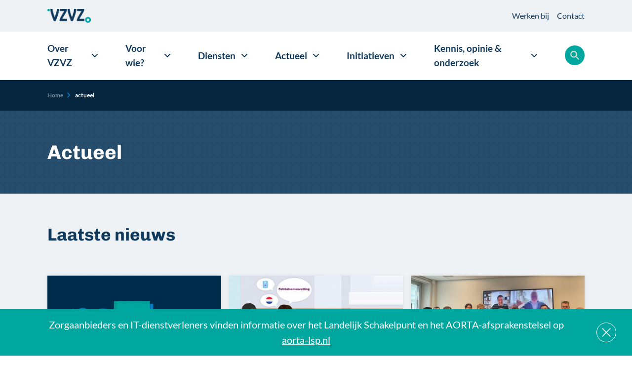

--- FILE ---
content_type: text/html; charset=UTF-8
request_url: https://www.vzvz.nl/actueel?page=3
body_size: 96862
content:
<!DOCTYPE html>
<html lang="nl" dir="ltr" prefix="og: https://ogp.me/ns#">
<head>
  <!-- Matomo Tag Manager -->
  <script type="text/javascript">
    var _mtm = window._mtm = window._mtm || [];
    _mtm.push({'mtm.startTime': (new Date().getTime()), 'event': 'mtm.Start'});
    var d = document, g = d.createElement('script'), s = d.getElementsByTagName('script')[0];
    g.type = 'text/javascript';
    g.async = true;
    g.src = 'https://cdn.matomo.cloud/vzvz.matomo.cloud/container_DlR3ILkd.js';
    s.parentNode.insertBefore(g, s);
    window.matomoMediaAnalyticsAsyncInit = function () {
      Matomo.MediaAnalytics.disableMediaAnalytics();
    };
  </script>
  <!-- End Matomo Tag Manager -->
  <meta charset="utf-8" />
<link rel="canonical" href="https://www.vzvz.nl/actueel" />
<meta property="og:image" content="https://www.vzvz.nl/sites/default/files/styles/hero_desktop/public/2021-06/hand-3044387_1280.jpg?itok=YYlJAeMa" />
<meta name="MobileOptimized" content="width" />
<meta name="HandheldFriendly" content="true" />
<meta name="viewport" content="width=device-width, initial-scale=1.0" />
<script>var ct_check_js_val = '60d4a578487d9b1481b90e08d822fc2f';var drupal_ac_antibot_cookie_value = 'f6a58e2dceaffc1d4104130888750ace0533f715533880927681de40da70f2e3';var ct_use_cookies = 1;var ct_use_alt_cookies = 0;var ct_capture_buffer = 0;</script>
<link rel="icon" href="/core/misc/favicon.ico" type="image/vnd.microsoft.icon" />

    <title>Actueel | VZVZ</title>
    <link rel="stylesheet" media="all" href="/sites/default/files/css/css_WYA0CevKskRnHOXVmTzPHRSZJvhYN7YENEzzUfDd30E.css?delta=0&amp;language=nl&amp;theme=vzvz&amp;include=eJxdztEKwyAMBdAfEv0kie2lDdO0JGpnv35l3R62l3APyYXgWTPLI8zadsoeN51kiwqaapiHUOHJ2bCKEhIZXOO4U61QsbBSSU0XaLSDd_g__9xyWeIK3fw3xMxJSYfrjMPCe_qyzS3D9bOf4fqgAfkGOgQFUm8ul5Q-O7maL2PpUPQ" />
<link rel="stylesheet" media="all" href="/sites/default/files/css/css_tzmiGhlcInNIEAUQpJT12wFpGwz2B33SYSsOsQ6P0DA.css?delta=1&amp;language=nl&amp;theme=vzvz&amp;include=eJxdztEKwyAMBdAfEv0kie2lDdO0JGpnv35l3R62l3APyYXgWTPLI8zadsoeN51kiwqaapiHUOHJ2bCKEhIZXOO4U61QsbBSSU0XaLSDd_g__9xyWeIK3fw3xMxJSYfrjMPCe_qyzS3D9bOf4fqgAfkGOgQFUm8ul5Q-O7maL2PpUPQ" />

      
        <link rel="apple-touch-icon" sizes="180x180" href="/themes/custom/vzvz/images/favicon/apple-touch-icon.png">
        <link rel="icon" type="image/png" sizes="32x32" href="/themes/custom/vzvz/images/favicon/favicon-32x32.png">
        <link rel="icon" type="image/png" sizes="16x16" href="/themes/custom/vzvz/images/favicon/favicon-16x16.png">
        <link rel="manifest" href="/themes/custom/vzvz/images/favicon/site.webmanifest">
        <link rel="mask-icon" href="/themes/custom/vzvz/images/favicon/safari-pinned-tab.svg" color="#5bbad5">
        <link rel="shortcut icon" href="/themes/custom/vzvz/images/favicon/favicon.ico">
        <meta name="msapplication-TileColor" content="#da532c">
        <meta name="msapplication-config" content="/themes/custom/vzvz/images/favicon/browserconfig.xml">
        <meta name="theme-color" content="#ffffff">
        </head>
<body class="page--id--actueel page--section-id--actueel">
<a href="#skip-anchor" class="skip-link focusable">
  Overslaan en naar de inhoud gaan
</a>

  <div class="dialog-off-canvas-main-canvas" data-off-canvas-main-canvas>
    <div class="popup">
  <div class="popup__content">
    Zorgaanbieders en IT-dienstverleners vinden informatie over het Landelijk Schakelpunt en het AORTA-afsprakenstelsel op 
    <a href="https://www.aorta-lsp.nl/">aorta-lsp.nl</a>
  </div>
  <div class="popup__close"><img src="/themes/custom/vzvz/images/icons/close-white.svg" alt=""></div>
</div>

  <header class="header">
    <div class="header__top" role="banner">
      <div class="header__wrapper wrapper--fluid">
        <a class="header__logo" href="/">
          <img src="/themes/custom/vzvz/images/logo.png" alt="Logo">
        </a>
        <div class="header__nav">
          <div class="header__search header__search--mobile">
            <div id="react-vzvz-search-form-mobile" class="search" data-index="default"></div>
          </div>
          <div class="header__secondary-menu">
            

        <ul class="secondary-menu">
              <li  class="secondary-menu__item">
          <a href="https://werkenbij.vzvz.nl">Werken bij</a>
                  </li>
              <li  class="secondary-menu__item">
          <a href="/contact" data-drupal-link-system-path="node/54">Contact</a>
                  </li>
          </ul>
  



          </div>
          <div class="hamburger" tabindex="0">
            <div class="hamburger__icon">
              <span class="hamburger__slice"></span>
              <span class="hamburger__slice"></span>
              <span class="hamburger__slice"></span>
            </div>
            <div class="hamburger__overlay">
              <div class="hamburger__inner">
  

        <ul class="hamburger-menu hamburger-menu__top">
                            <li  class="hamburger-menu__item hamburger-menu__item--expandable hamburger-menu__item--top">
          <a href="/over-vzvz" data-drupal-link-system-path="node/70">Over VZVZ</a>
                              <ul class="hamburger-menu hamburger-menu__submenu">
              <div class="hamburger-menu__backlink">Terug</div>
        <div class="hamburger-menu__item hamburger-menu__item--parent"><a href="/over-vzvz" data-drupal-link-system-path="node/70">Over VZVZ</a></div>
                            <li  class="hamburger-menu__item hamburger-menu__item--expandable hamburger-menu__item--sub">
          <a href="/over-vzvz/voor-de-pers" data-drupal-link-system-path="node/58">Voor de pers</a>
                              <ul class="hamburger-menu hamburger-menu__submenu">
              <div class="hamburger-menu__backlink">Terug</div>
        <div class="hamburger-menu__item hamburger-menu__item--parent"><a href="/over-vzvz/voor-de-pers" data-drupal-link-system-path="node/58">Voor de pers</a></div>
                            <li  class="hamburger-menu__item hamburger-menu__item--sub">
          <a href="/over-vzvz/voor-de-pers/mediakits" data-drupal-link-system-path="node/62">Mediakits</a>
                  </li>
                              <li  class="hamburger-menu__item hamburger-menu__item--sub">
          <a href="/over-vzvz/voor-de-pers/contact" data-drupal-link-system-path="node/246">Contact</a>
                  </li>
                  

        <ul class="secondary-menu">
              <li  class="secondary-menu__item">
          <a href="https://werkenbij.vzvz.nl">Werken bij</a>
                  </li>
              <li  class="secondary-menu__item">
          <a href="/contact" data-drupal-link-system-path="node/54">Contact</a>
                  </li>
          </ul>
  



                  </ul>
  
                  </li>
                              <li  class="hamburger-menu__item hamburger-menu__item--sub">
          <a href="/over-vzvz/veelgestelde-vragen" data-drupal-link-system-path="node/86">Veelgestelde vragen</a>
                  </li>
                  

        <ul class="secondary-menu">
              <li  class="secondary-menu__item">
          <a href="https://werkenbij.vzvz.nl">Werken bij</a>
                  </li>
              <li  class="secondary-menu__item">
          <a href="/contact" data-drupal-link-system-path="node/54">Contact</a>
                  </li>
          </ul>
  



                  </ul>
  
                  </li>
                              <li  class="hamburger-menu__item hamburger-menu__item--expandable hamburger-menu__item--top">
          <a href="/voor-wie" data-drupal-link-system-path="node/349">Voor wie?</a>
                              <ul class="hamburger-menu hamburger-menu__submenu">
              <div class="hamburger-menu__backlink">Terug</div>
        <div class="hamburger-menu__item hamburger-menu__item--parent"><a href="/voor-wie" data-drupal-link-system-path="node/349">Voor wie?</a></div>
                            <li  class="hamburger-menu__item hamburger-menu__item--expandable hamburger-menu__item--sub">
          <a href="/voor-wie/ict-leveranciers" data-drupal-link-system-path="node/35">ICT-leveranciers</a>
                              <ul class="hamburger-menu hamburger-menu__submenu">
              <div class="hamburger-menu__backlink">Terug</div>
        <div class="hamburger-menu__item hamburger-menu__item--parent"><a href="/voor-wie/ict-leveranciers" data-drupal-link-system-path="node/35">ICT-leveranciers</a></div>
                            <li  class="hamburger-menu__item hamburger-menu__item--sub">
          <a href="/voor-wie/ict-dienstverleners/informatiebijeenkomsten" data-drupal-link-system-path="node/811">Informatiebijeenkomsten</a>
                  </li>
                              <li  class="hamburger-menu__item hamburger-menu__item--sub">
          <a href="/voor-wie/ict-leveranciers/nieuwe-ict-leverancier" data-drupal-link-system-path="node/810">Nieuwe ICT-leverancier</a>
                  </li>
                  

        <ul class="secondary-menu">
              <li  class="secondary-menu__item">
          <a href="https://werkenbij.vzvz.nl">Werken bij</a>
                  </li>
              <li  class="secondary-menu__item">
          <a href="/contact" data-drupal-link-system-path="node/54">Contact</a>
                  </li>
          </ul>
  



                  </ul>
  
                  </li>
                              <li  class="hamburger-menu__item hamburger-menu__item--expandable hamburger-menu__item--sub">
          <a href="/voor-wie/huisartsenzorg" data-drupal-link-system-path="node/25">Huisartsenzorg</a>
                              <ul class="hamburger-menu hamburger-menu__submenu">
              <div class="hamburger-menu__backlink">Terug</div>
        <div class="hamburger-menu__item hamburger-menu__item--parent"><a href="/voor-wie/huisartsenzorg" data-drupal-link-system-path="node/25">Huisartsenzorg</a></div>
                            <li  class="hamburger-menu__item hamburger-menu__item--sub">
          <a href="/voor-wie/huisartsenzorg/belangrijkste-formulieren-voor-u-als-huisarts" data-drupal-link-system-path="node/906">Belangrijkste formulieren voor u als huisarts</a>
                  </li>
                  

        <ul class="secondary-menu">
              <li  class="secondary-menu__item">
          <a href="https://werkenbij.vzvz.nl">Werken bij</a>
                  </li>
              <li  class="secondary-menu__item">
          <a href="/contact" data-drupal-link-system-path="node/54">Contact</a>
                  </li>
          </ul>
  



                  </ul>
  
                  </li>
                              <li  class="hamburger-menu__item hamburger-menu__item--expandable hamburger-menu__item--sub">
          <a href="/voor-wie/farmacie" data-drupal-link-system-path="node/26">Farmacie</a>
                              <ul class="hamburger-menu hamburger-menu__submenu">
              <div class="hamburger-menu__backlink">Terug</div>
        <div class="hamburger-menu__item hamburger-menu__item--parent"><a href="/voor-wie/farmacie" data-drupal-link-system-path="node/26">Farmacie</a></div>
                            <li  class="hamburger-menu__item hamburger-menu__item--sub">
          <a href="/voor-wie/farmacie/gebruikerservaringen" data-drupal-link-system-path="node/512">Gebruikerservaringen</a>
                  </li>
                              <li  class="hamburger-menu__item hamburger-menu__item--sub">
          <a href="/voor-wie/farmacie/interviews" data-drupal-link-system-path="node/682">Interviews</a>
                  </li>
                  

        <ul class="secondary-menu">
              <li  class="secondary-menu__item">
          <a href="https://werkenbij.vzvz.nl">Werken bij</a>
                  </li>
              <li  class="secondary-menu__item">
          <a href="/contact" data-drupal-link-system-path="node/54">Contact</a>
                  </li>
          </ul>
  



                  </ul>
  
                  </li>
                              <li  class="hamburger-menu__item hamburger-menu__item--sub">
          <a href="/voor-wie/spoedzorg" data-drupal-link-system-path="node/20">Spoedzorg</a>
                  </li>
                              <li  class="hamburger-menu__item hamburger-menu__item--sub">
          <a href="/voor-wie/medisch-specialistische-zorg" data-drupal-link-system-path="node/33">Medisch-specialistische zorg</a>
                  </li>
                              <li  class="hamburger-menu__item hamburger-menu__item--sub">
          <a href="/voor-wie/ketenzorg" data-drupal-link-system-path="node/27">Ketenzorg</a>
                  </li>
                              <li  class="hamburger-menu__item hamburger-menu__item--expandable hamburger-menu__item--sub">
          <a href="/voor-wie/geestelijke-gezondheidszorg" data-drupal-link-system-path="node/30">Geestelijke gezondheidszorg</a>
                              <ul class="hamburger-menu hamburger-menu__submenu">
              <div class="hamburger-menu__backlink">Terug</div>
        <div class="hamburger-menu__item hamburger-menu__item--parent"><a href="/voor-wie/geestelijke-gezondheidszorg" data-drupal-link-system-path="node/30">Geestelijke gezondheidszorg</a></div>
                            <li  class="hamburger-menu__item hamburger-menu__item--sub">
          <a href="/voor-wie/geestelijke-gezondheidszorg/aan-de-slag" data-drupal-link-system-path="node/443">Aan de slag</a>
                  </li>
                              <li  class="hamburger-menu__item hamburger-menu__item--sub">
          <a href="/voor-wie/geestelijke-gezondheidszorg/diensten-voor-de-ggz" data-drupal-link-system-path="node/441">Diensten voor de GGZ</a>
                  </li>
                              <li  class="hamburger-menu__item hamburger-menu__item--sub">
          <a href="/voor-wie/geestelijke-gezondheidszorg/gebruikerservaringen" data-drupal-link-system-path="node/442">Gebruikerservaringen</a>
                  </li>
                  

        <ul class="secondary-menu">
              <li  class="secondary-menu__item">
          <a href="https://werkenbij.vzvz.nl">Werken bij</a>
                  </li>
              <li  class="secondary-menu__item">
          <a href="/contact" data-drupal-link-system-path="node/54">Contact</a>
                  </li>
          </ul>
  



                  </ul>
  
                  </li>
                              <li  class="hamburger-menu__item hamburger-menu__item--sub">
          <a href="/voor-wie/gehandicaptenzorg" data-drupal-link-system-path="node/29">Gehandicaptenzorg</a>
                  </li>
                              <li  class="hamburger-menu__item hamburger-menu__item--sub">
          <a href="/voor-wie/verpleeg-verzorgingshuizen-en-thuiszorg" data-drupal-link-system-path="node/31">Verpleeg-, verzorgingshuizen en thuiszorg</a>
                  </li>
                              <li  class="hamburger-menu__item hamburger-menu__item--sub">
          <a href="/voor-wie/jeugdgezondheidszorg" data-drupal-link-system-path="node/32">Jeugdgezondheidszorg</a>
                  </li>
                              <li  class="hamburger-menu__item hamburger-menu__item--sub">
          <a href="/voor-wie/diagnostische-centra" data-drupal-link-system-path="node/582">Diagnostische centra</a>
                  </li>
                              <li  class="hamburger-menu__item hamburger-menu__item--sub">
          <a href="/voor-wie/trombosezorg" data-drupal-link-system-path="node/548">Trombosezorg</a>
                  </li>
                  

        <ul class="secondary-menu">
              <li  class="secondary-menu__item">
          <a href="https://werkenbij.vzvz.nl">Werken bij</a>
                  </li>
              <li  class="secondary-menu__item">
          <a href="/contact" data-drupal-link-system-path="node/54">Contact</a>
                  </li>
          </ul>
  



                  </ul>
  
                  </li>
                              <li  class="hamburger-menu__item hamburger-menu__item--expandable hamburger-menu__item--top">
          <a href="/diensten" data-drupal-link-system-path="node/24">Diensten</a>
                              <ul class="hamburger-menu hamburger-menu__submenu">
              <div class="hamburger-menu__backlink">Terug</div>
        <div class="hamburger-menu__item hamburger-menu__item--parent"><a href="/diensten" data-drupal-link-system-path="node/24">Diensten</a></div>
                            <li  class="hamburger-menu__item hamburger-menu__item--expandable hamburger-menu__item--sub">
          <a href="/diensten/afsprakenstelsels" data-drupal-link-system-path="node/350">Afsprakenstelsels</a>
                              <ul class="hamburger-menu hamburger-menu__submenu">
              <div class="hamburger-menu__backlink">Terug</div>
        <div class="hamburger-menu__item hamburger-menu__item--parent"><a href="/diensten/afsprakenstelsels" data-drupal-link-system-path="node/350">Afsprakenstelsels</a></div>
                            <li  class="hamburger-menu__item hamburger-menu__item--sub">
          <a href="/diensten/afsprakenstelsels/aorta-lsp" data-drupal-link-system-path="node/16">AORTA-LSP</a>
                  </li>
                              <li  class="hamburger-menu__item hamburger-menu__item--sub">
          <a href="/diensten/afsprakenstelsels/koppeltaal" data-drupal-link-system-path="node/17">Koppeltaal</a>
                  </li>
                              <li  class="hamburger-menu__item hamburger-menu__item--sub">
          <a href="/diensten/afsprakenstelsels/twiin" data-drupal-link-system-path="node/19">Twiin</a>
                  </li>
                              <li  class="hamburger-menu__item hamburger-menu__item--sub">
          <a href="/diensten/gemeenschappelijke-diensten/mitz" data-drupal-link-system-path="node/44">Mitz</a>
                  </li>
                  

        <ul class="secondary-menu">
              <li  class="secondary-menu__item">
          <a href="https://werkenbij.vzvz.nl">Werken bij</a>
                  </li>
              <li  class="secondary-menu__item">
          <a href="/contact" data-drupal-link-system-path="node/54">Contact</a>
                  </li>
          </ul>
  



                  </ul>
  
                  </li>
                              <li  class="hamburger-menu__item hamburger-menu__item--expandable hamburger-menu__item--sub">
          <a href="/diensten/gemeenschappelijke-diensten" data-drupal-link-system-path="node/351">Gemeenschappelijke diensten</a>
                              <ul class="hamburger-menu hamburger-menu__submenu">
              <div class="hamburger-menu__backlink">Terug</div>
        <div class="hamburger-menu__item hamburger-menu__item--parent"><a href="/diensten/gemeenschappelijke-diensten" data-drupal-link-system-path="node/351">Gemeenschappelijke diensten</a></div>
                            <li  class="hamburger-menu__item hamburger-menu__item--sub">
          <a href="/diensten/gemeenschappelijke-diensten/lsp" data-drupal-link-system-path="node/42">LSP+</a>
                  </li>
                              <li  class="hamburger-menu__item hamburger-menu__item--sub">
          <a href="/diensten/gemeenschappelijke-diensten/mitz" data-drupal-link-system-path="node/44">Mitz</a>
                  </li>
                              <li  class="hamburger-menu__item hamburger-menu__item--sub">
          <a href="/diensten/gemeenschappelijke-diensten/proves" data-drupal-link-system-path="node/43">PROVES</a>
                  </li>
                              <li  class="hamburger-menu__item hamburger-menu__item--sub">
          <a href="/diensten/gemeenschappelijke-diensten/volgjezorg" data-drupal-link-system-path="node/41">Volgjezorg</a>
                  </li>
                              <li  class="hamburger-menu__item hamburger-menu__item--sub">
          <a href="/diensten/gemeenschappelijke-diensten/zorg-ab" data-drupal-link-system-path="node/37">ZORG-AB</a>
                  </li>
                              <li  class="hamburger-menu__item hamburger-menu__item--sub">
          <a href="/diensten/gemeenschappelijke-diensten/zorg-id" data-drupal-link-system-path="node/40">ZORG-ID</a>
                  </li>
                              <li  class="hamburger-menu__item hamburger-menu__item--sub">
          <a href="/diensten/gemeenschappelijke-diensten/twiin-portaal" data-drupal-link-system-path="node/335">Twiin Portaal</a>
                  </li>
                  

        <ul class="secondary-menu">
              <li  class="secondary-menu__item">
          <a href="https://werkenbij.vzvz.nl">Werken bij</a>
                  </li>
              <li  class="secondary-menu__item">
          <a href="/contact" data-drupal-link-system-path="node/54">Contact</a>
                  </li>
          </ul>
  



                  </ul>
  
                  </li>
                              <li  class="hamburger-menu__item hamburger-menu__item--sub">
          <a href="/diensten/regio-implementatieadvies-contactpersonen" data-drupal-link-system-path="node/733">Regio- &amp; implementatieadvies - contactpersonen</a>
                  </li>
                  

        <ul class="secondary-menu">
              <li  class="secondary-menu__item">
          <a href="https://werkenbij.vzvz.nl">Werken bij</a>
                  </li>
              <li  class="secondary-menu__item">
          <a href="/contact" data-drupal-link-system-path="node/54">Contact</a>
                  </li>
          </ul>
  



                  </ul>
  
                  </li>
                              <li  class="hamburger-menu__item hamburger-menu__item--expandable hamburger-menu__item--top hamburger-menu__item--active">
          <a href="/actueel" data-drupal-link-system-path="node/56">Actueel</a>
                              <ul class="hamburger-menu hamburger-menu__submenu">
              <div class="hamburger-menu__backlink">Terug</div>
        <div class="hamburger-menu__item hamburger-menu__item--parent"><a href="/actueel" data-drupal-link-system-path="node/56">Actueel</a></div>
                            <li  class="hamburger-menu__item hamburger-menu__item--sub">
          <a href="/actueel/nieuws" data-drupal-link-system-path="node/57">Nieuws</a>
                  </li>
                              <li  class="hamburger-menu__item hamburger-menu__item--sub">
          <a href="/actueel/agenda" data-drupal-link-system-path="node/59">Agenda</a>
                  </li>
                              <li  class="hamburger-menu__item hamburger-menu__item--sub">
          <a href="/actueel/agenda-archief" data-drupal-link-system-path="node/60">Agenda archief</a>
                  </li>
                              <li  class="hamburger-menu__item hamburger-menu__item--sub">
          <a href="/actueel/interviews" data-drupal-link-system-path="node/602">Interviews</a>
                  </li>
                  

        <ul class="secondary-menu">
              <li  class="secondary-menu__item">
          <a href="https://werkenbij.vzvz.nl">Werken bij</a>
                  </li>
              <li  class="secondary-menu__item">
          <a href="/contact" data-drupal-link-system-path="node/54">Contact</a>
                  </li>
          </ul>
  



                  </ul>
  
                  </li>
                              <li  class="hamburger-menu__item hamburger-menu__item--expandable hamburger-menu__item--top">
          <a href="/initiatieven" data-drupal-link-system-path="node/371">Initiatieven</a>
                              <ul class="hamburger-menu hamburger-menu__submenu">
              <div class="hamburger-menu__backlink">Terug</div>
        <div class="hamburger-menu__item hamburger-menu__item--parent"><a href="/initiatieven" data-drupal-link-system-path="node/371">Initiatieven</a></div>
                            <li  class="hamburger-menu__item hamburger-menu__item--sub">
          <a href="/initiatieven/advies-innovatie" data-drupal-link-system-path="node/380">Advies &amp; Innovatie</a>
                  </li>
                              <li  class="hamburger-menu__item hamburger-menu__item--sub">
          <a href="/initiatieven/alle-initiatieven" data-drupal-link-system-path="node/372">Alle initiatieven</a>
                  </li>
                              <li  class="hamburger-menu__item hamburger-menu__item--sub">
          <a href="/initiatieven/nieuws-over-initiatieven" data-drupal-link-system-path="node/373">Nieuws over initiatieven</a>
                  </li>
                  

        <ul class="secondary-menu">
              <li  class="secondary-menu__item">
          <a href="https://werkenbij.vzvz.nl">Werken bij</a>
                  </li>
              <li  class="secondary-menu__item">
          <a href="/contact" data-drupal-link-system-path="node/54">Contact</a>
                  </li>
          </ul>
  



                  </ul>
  
                  </li>
                              <li  class="hamburger-menu__item hamburger-menu__item--expandable hamburger-menu__item--top">
          <a href="/kennis-opinie-onderzoek" data-drupal-link-system-path="node/637">Kennis, opinie &amp; onderzoek</a>
                              <ul class="hamburger-menu hamburger-menu__submenu">
              <div class="hamburger-menu__backlink">Terug</div>
        <div class="hamburger-menu__item hamburger-menu__item--parent"><a href="/kennis-opinie-onderzoek" data-drupal-link-system-path="node/637">Kennis, opinie &amp; onderzoek</a></div>
                            <li  class="hamburger-menu__item hamburger-menu__item--sub">
          <a href="/kennis-opinie-onderzoek/het-nationaal-test-en-validatiecentrum" data-drupal-link-system-path="node/638">Het Nationaal Test- en Validatiecentrum</a>
                  </li>
                              <li  class="hamburger-menu__item hamburger-menu__item--sub">
          <a href="/kennis-opinie-onderzoek/verdieping-interviews-en-verhalen-uit-de-praktijk" data-drupal-link-system-path="node/639">Interviews en verhalen uit de praktijk</a>
                  </li>
                              <li  class="hamburger-menu__item hamburger-menu__item--sub">
          <a href="/kennis-opinie-onderzoek/opinie-en-onderzoek" data-drupal-link-system-path="node/640">Opinie en onderzoek</a>
                  </li>
                              <li  class="hamburger-menu__item hamburger-menu__item--sub">
          <a href="/podcast" data-drupal-link-system-path="node/681">Podcast</a>
                  </li>
                              <li  class="hamburger-menu__item hamburger-menu__item--expandable hamburger-menu__item--sub">
          <a href="/kennis-opinie-onderzoek/het-uitwisselingskompas" data-drupal-link-system-path="node/407">Het uitwisselingskompas</a>
                              <ul class="hamburger-menu hamburger-menu__submenu">
              <div class="hamburger-menu__backlink">Terug</div>
        <div class="hamburger-menu__item hamburger-menu__item--parent"><a href="/kennis-opinie-onderzoek/het-uitwisselingskompas" data-drupal-link-system-path="node/407">Het uitwisselingskompas</a></div>
                            <li  class="hamburger-menu__item hamburger-menu__item--sub">
          <a href="/het-uitwisselingskompas/het-uitwisselingskompas-de-praktijk" data-drupal-link-system-path="node/613">In de praktijk</a>
                  </li>
                              <li  class="hamburger-menu__item hamburger-menu__item--sub">
          <a href="/kennis-opinie-onderzoek/het-uitwisselingskompas/netwerkgeorganiseerde-zorg" data-drupal-link-system-path="node/711">Netwerkgeorganiseerde zorg</a>
                  </li>
                              <li  class="hamburger-menu__item hamburger-menu__item--sub">
          <a href="/kennis-opinie-onderzoek/het-uitwisselingskompas/samenwerken-in-een-systeem" data-drupal-link-system-path="node/636">Samenwerken in één systeem</a>
                  </li>
                  

        <ul class="secondary-menu">
              <li  class="secondary-menu__item">
          <a href="https://werkenbij.vzvz.nl">Werken bij</a>
                  </li>
              <li  class="secondary-menu__item">
          <a href="/contact" data-drupal-link-system-path="node/54">Contact</a>
                  </li>
          </ul>
  



                  </ul>
  
                  </li>
                  

        <ul class="secondary-menu">
              <li  class="secondary-menu__item">
          <a href="https://werkenbij.vzvz.nl">Werken bij</a>
                  </li>
              <li  class="secondary-menu__item">
          <a href="/contact" data-drupal-link-system-path="node/54">Contact</a>
                  </li>
          </ul>
  



                  </ul>
  
                  </li>
                  

        <ul class="secondary-menu">
              <li  class="secondary-menu__item">
          <a href="https://werkenbij.vzvz.nl">Werken bij</a>
                  </li>
              <li  class="secondary-menu__item">
          <a href="/contact" data-drupal-link-system-path="node/54">Contact</a>
                  </li>
          </ul>
  



                  </ul>
  





</div>
            </div>
          </div>
        </div>
      </div>
    </div>
    <div class="header__bottom" role="banner">
      <div class="header__wrapper wrapper--fluid">
        <div class="header__nav">
          

        <ul class="main-menu  ">
                      <li  class="main-menu__item main-menu__item--expandable main-menu__item--top">
          <a href="/over-vzvz" data-drupal-link-system-path="node/70">Over VZVZ</a>
                              <ul class="main-menu__submenu main-menu__submenu--collapse-down ">
                      <li  class="main-menu__item main-menu__item--expandable main-menu__item--sub">
          <a href="/over-vzvz/voor-de-pers" data-drupal-link-system-path="node/58">Voor de pers</a>
                              <ul class="main-menu__submenu  main-menu__submenu--collapse-right">
                      <li  class="main-menu__item main-menu__item--sub">
          <a href="/over-vzvz/voor-de-pers/mediakits" data-drupal-link-system-path="node/62">Mediakits</a>
                  </li>
                      <li  class="main-menu__item main-menu__item--sub">
          <a href="/over-vzvz/voor-de-pers/contact" data-drupal-link-system-path="node/246">Contact</a>
                  </li>
          </ul>
  
                  </li>
                      <li  class="main-menu__item main-menu__item--sub">
          <a href="/over-vzvz/veelgestelde-vragen" data-drupal-link-system-path="node/86">Veelgestelde vragen</a>
                  </li>
          </ul>
  
                  </li>
                      <li  class="main-menu__item main-menu__item--expandable main-menu__item--top">
          <a href="/voor-wie" data-drupal-link-system-path="node/349">Voor wie?</a>
                              <ul class="main-menu__submenu main-menu__submenu--collapse-down ">
                      <li  class="main-menu__item main-menu__item--expandable main-menu__item--sub">
          <a href="/voor-wie/ict-leveranciers" data-drupal-link-system-path="node/35">ICT-leveranciers</a>
                              <ul class="main-menu__submenu  main-menu__submenu--collapse-right">
                      <li  class="main-menu__item main-menu__item--sub">
          <a href="/voor-wie/ict-dienstverleners/informatiebijeenkomsten" data-drupal-link-system-path="node/811">Informatiebijeenkomsten</a>
                  </li>
                      <li  class="main-menu__item main-menu__item--sub">
          <a href="/voor-wie/ict-leveranciers/nieuwe-ict-leverancier" data-drupal-link-system-path="node/810">Nieuwe ICT-leverancier</a>
                  </li>
          </ul>
  
                  </li>
                      <li  class="main-menu__item main-menu__item--expandable main-menu__item--sub">
          <a href="/voor-wie/huisartsenzorg" data-drupal-link-system-path="node/25">Huisartsenzorg</a>
                              <ul class="main-menu__submenu  main-menu__submenu--collapse-right">
                      <li  class="main-menu__item main-menu__item--sub">
          <a href="/voor-wie/huisartsenzorg/belangrijkste-formulieren-voor-u-als-huisarts" data-drupal-link-system-path="node/906">Belangrijkste formulieren voor u als huisarts</a>
                  </li>
          </ul>
  
                  </li>
                      <li  class="main-menu__item main-menu__item--expandable main-menu__item--sub">
          <a href="/voor-wie/farmacie" data-drupal-link-system-path="node/26">Farmacie</a>
                              <ul class="main-menu__submenu  main-menu__submenu--collapse-right">
                      <li  class="main-menu__item main-menu__item--sub">
          <a href="/voor-wie/farmacie/gebruikerservaringen" data-drupal-link-system-path="node/512">Gebruikerservaringen</a>
                  </li>
                      <li  class="main-menu__item main-menu__item--sub">
          <a href="/voor-wie/farmacie/interviews" data-drupal-link-system-path="node/682">Interviews</a>
                  </li>
          </ul>
  
                  </li>
                      <li  class="main-menu__item main-menu__item--sub">
          <a href="/voor-wie/spoedzorg" data-drupal-link-system-path="node/20">Spoedzorg</a>
                  </li>
                      <li  class="main-menu__item main-menu__item--sub">
          <a href="/voor-wie/medisch-specialistische-zorg" data-drupal-link-system-path="node/33">Medisch-specialistische zorg</a>
                  </li>
                      <li  class="main-menu__item main-menu__item--sub">
          <a href="/voor-wie/ketenzorg" data-drupal-link-system-path="node/27">Ketenzorg</a>
                  </li>
                      <li  class="main-menu__item main-menu__item--expandable main-menu__item--sub">
          <a href="/voor-wie/geestelijke-gezondheidszorg" data-drupal-link-system-path="node/30">Geestelijke gezondheidszorg</a>
                              <ul class="main-menu__submenu  main-menu__submenu--collapse-right">
                      <li  class="main-menu__item main-menu__item--sub">
          <a href="/voor-wie/geestelijke-gezondheidszorg/aan-de-slag" data-drupal-link-system-path="node/443">Aan de slag</a>
                  </li>
                      <li  class="main-menu__item main-menu__item--sub">
          <a href="/voor-wie/geestelijke-gezondheidszorg/diensten-voor-de-ggz" data-drupal-link-system-path="node/441">Diensten voor de GGZ</a>
                  </li>
                      <li  class="main-menu__item main-menu__item--sub">
          <a href="/voor-wie/geestelijke-gezondheidszorg/gebruikerservaringen" data-drupal-link-system-path="node/442">Gebruikerservaringen</a>
                  </li>
          </ul>
  
                  </li>
                      <li  class="main-menu__item main-menu__item--sub">
          <a href="/voor-wie/gehandicaptenzorg" data-drupal-link-system-path="node/29">Gehandicaptenzorg</a>
                  </li>
                      <li  class="main-menu__item main-menu__item--sub">
          <a href="/voor-wie/verpleeg-verzorgingshuizen-en-thuiszorg" data-drupal-link-system-path="node/31">Verpleeg-, verzorgingshuizen en thuiszorg</a>
                  </li>
                      <li  class="main-menu__item main-menu__item--sub">
          <a href="/voor-wie/jeugdgezondheidszorg" data-drupal-link-system-path="node/32">Jeugdgezondheidszorg</a>
                  </li>
                      <li  class="main-menu__item main-menu__item--sub">
          <a href="/voor-wie/diagnostische-centra" data-drupal-link-system-path="node/582">Diagnostische centra</a>
                  </li>
                      <li  class="main-menu__item main-menu__item--sub">
          <a href="/voor-wie/trombosezorg" data-drupal-link-system-path="node/548">Trombosezorg</a>
                  </li>
          </ul>
  
                  </li>
                      <li  class="main-menu__item main-menu__item--expandable main-menu__item--top">
          <a href="/diensten" data-drupal-link-system-path="node/24">Diensten</a>
                              <ul class="main-menu__submenu main-menu__submenu--collapse-down ">
                      <li  class="main-menu__item main-menu__item--expandable main-menu__item--sub">
          <a href="/diensten/afsprakenstelsels" data-drupal-link-system-path="node/350">Afsprakenstelsels</a>
                              <ul class="main-menu__submenu  main-menu__submenu--collapse-right">
                      <li  class="main-menu__item main-menu__item--sub">
          <a href="/diensten/afsprakenstelsels/aorta-lsp" data-drupal-link-system-path="node/16">AORTA-LSP</a>
                  </li>
                      <li  class="main-menu__item main-menu__item--sub">
          <a href="/diensten/afsprakenstelsels/koppeltaal" data-drupal-link-system-path="node/17">Koppeltaal</a>
                  </li>
                      <li  class="main-menu__item main-menu__item--sub">
          <a href="/diensten/afsprakenstelsels/twiin" data-drupal-link-system-path="node/19">Twiin</a>
                  </li>
                      <li  class="main-menu__item main-menu__item--sub">
          <a href="/diensten/gemeenschappelijke-diensten/mitz" data-drupal-link-system-path="node/44">Mitz</a>
                  </li>
          </ul>
  
                  </li>
                      <li  class="main-menu__item main-menu__item--expandable main-menu__item--sub">
          <a href="/diensten/gemeenschappelijke-diensten" data-drupal-link-system-path="node/351">Gemeenschappelijke diensten</a>
                              <ul class="main-menu__submenu  main-menu__submenu--collapse-right">
                      <li  class="main-menu__item main-menu__item--sub">
          <a href="/diensten/gemeenschappelijke-diensten/lsp" data-drupal-link-system-path="node/42">LSP+</a>
                  </li>
                      <li  class="main-menu__item main-menu__item--sub">
          <a href="/diensten/gemeenschappelijke-diensten/mitz" data-drupal-link-system-path="node/44">Mitz</a>
                  </li>
                      <li  class="main-menu__item main-menu__item--expandable main-menu__item--sub">
          <a href="/diensten/gemeenschappelijke-diensten/proves" data-drupal-link-system-path="node/43">PROVES</a>
                              <ul class="main-menu__submenu  main-menu__submenu--collapse-right">
                      <li  class="main-menu__item main-menu__item--sub">
          <a href="/diensten/gemeenschappelijke-diensten/proves/projecten-van-proves" data-drupal-link-system-path="node/740">Projecten van PROVES</a>
                  </li>
          </ul>
  
                  </li>
                      <li  class="main-menu__item main-menu__item--sub">
          <a href="/diensten/gemeenschappelijke-diensten/volgjezorg" data-drupal-link-system-path="node/41">Volgjezorg</a>
                  </li>
                      <li  class="main-menu__item main-menu__item--expandable main-menu__item--sub">
          <a href="/diensten/gemeenschappelijke-diensten/zorg-ab" data-drupal-link-system-path="node/37">ZORG-AB</a>
                              <ul class="main-menu__submenu  main-menu__submenu--collapse-right">
                      <li  class="main-menu__item main-menu__item--sub">
          <a href="/diensten/gemeenschappelijke-diensten/zorg-ab/zorg-ab-voor-regios" data-drupal-link-system-path="node/788">ZORG-AB voor regio&#039;s</a>
                  </li>
                      <li  class="main-menu__item main-menu__item--expandable main-menu__item--sub">
          <a href="/diensten/gemeenschappelijke-diensten/zorg-ab/zorg-ab-voor-zorgaanbieders" data-drupal-link-system-path="node/114">ZORG-AB voor zorgaanbieders</a>
                              <ul class="main-menu__submenu  main-menu__submenu--collapse-right">
                      <li  class="main-menu__item main-menu__item--sub">
          <a href="/diensten/gemeenschappelijke-diensten/zorg-ab/zorg-ab-voor-zorgaanbieders/geaccepteerde-zorg-ab" data-drupal-link-system-path="node/439">Geaccepteerde ZORG-AB applicaties</a>
                  </li>
                      <li  class="main-menu__item main-menu__item--sub">
          <a href="/diensten/gemeenschappelijke-diensten/zorg-ab/zorg-ab-voor-zorgaanbieders/webportaal-zorg-ab" data-drupal-link-system-path="node/578">Webportaal ZORG-AB</a>
                  </li>
                      <li  class="main-menu__item main-menu__item--sub">
          <a href="/diensten/gemeenschappelijke-diensten/zorg-ab/zorg-ab-voor-zorgaanbieders/outlook-add" data-drupal-link-system-path="node/533">Outlook add-in</a>
                  </li>
                      <li  class="main-menu__item main-menu__item--sub">
          <a href="/diensten/gemeenschappelijke-diensten/zorg-ab/zorg-ab-voor-zorgaanbieders/zorg-ab-sector-informatie" data-drupal-link-system-path="node/547">ZORG-AB (sector) informatie</a>
                  </li>
          </ul>
  
                  </li>
                      <li  class="main-menu__item main-menu__item--expandable main-menu__item--sub">
          <a href="/diensten/gemeenschappelijke-diensten/zorg-ab/zorg-ab-voor-leveranciers" data-drupal-link-system-path="node/117">ZORG-AB voor leveranciers</a>
                              <ul class="main-menu__submenu  main-menu__submenu--collapse-right">
                      <li  class="main-menu__item main-menu__item--sub">
          <a href="/diensten/gemeenschappelijke-diensten/zorg-ab/zorg-ab-voor-leveranciers/implementatiehandleiding-en" data-drupal-link-system-path="node/120">Implementatiehandleiding en technische informatie</a>
                  </li>
                      <li  class="main-menu__item main-menu__item--sub">
          <a href="/diensten/gemeenschappelijke-diensten/zorg-ab/zorg-ab-voor-leveranciers/certificaten" data-drupal-link-system-path="node/497">Certificaten</a>
                  </li>
                      <li  class="main-menu__item main-menu__item--sub">
          <a href="/diensten/gemeenschappelijke-diensten/zorg-ab/zorg-ab-voor-leveranciers/geaccepteerde-zorg-ab" data-drupal-link-system-path="node/586">Geaccepteerde ZORG-AB applicaties</a>
                  </li>
          </ul>
  
                  </li>
                      <li  class="main-menu__item main-menu__item--sub">
          <a href="/diensten/gemeenschappelijke-diensten/zorg-ab/regiokaart-zorg-ab" data-drupal-link-system-path="node/710">Regiokaart</a>
                  </li>
                      <li  class="main-menu__item main-menu__item--sub">
          <a href="/diensten/gemeenschappelijke-diensten/zorg-ab/vragen-support" data-drupal-link-system-path="node/121">Support</a>
                  </li>
          </ul>
  
                  </li>
                      <li  class="main-menu__item main-menu__item--expandable main-menu__item--sub">
          <a href="/diensten/gemeenschappelijke-diensten/zorg-id" data-drupal-link-system-path="node/40">ZORG-ID</a>
                              <ul class="main-menu__submenu  main-menu__submenu--collapse-right">
                      <li  class="main-menu__item main-menu__item--expandable main-menu__item--sub">
          <a href="/diensten/gemeenschappelijke-diensten/zorg-id/zorgaanbieders" data-drupal-link-system-path="node/71">Zorgaanbieders</a>
                              <ul class="main-menu__submenu  main-menu__submenu--collapse-right">
                      <li  class="main-menu__item main-menu__item--expandable main-menu__item--sub">
          <a href="/diensten/gemeenschappelijke-diensten/zorg-id/zorgaanbieders/zorg-id-gebruiken" data-drupal-link-system-path="node/129">ZORG-ID gebruiken</a>
                              <ul class="main-menu__submenu  main-menu__submenu--collapse-right">
                      <li  class="main-menu__item main-menu__item--sub">
          <a href="/diensten/gemeenschappelijke-diensten/zorg-id/zorgaanbieders/zorg-id-gebruiken/zorg-id-uzipas" data-drupal-link-system-path="node/105">ZORG-ID UZI-pas</a>
                  </li>
                      <li  class="main-menu__item main-menu__item--sub">
          <a href="/diensten/gemeenschappelijke-diensten/zorg-id/zorgaanbieders/zorg-id-gebruiken/zorg-id-mobiel" title="ZORG-ID Mobiel" data-drupal-link-system-path="node/721">ZORG-ID Mobiel</a>
                  </li>
                      <li  class="main-menu__item main-menu__item--sub">
          <a href="/diensten/gemeenschappelijke-diensten/zorg-id/zorgaanbieders/zorg-id-gebruiken/zorg-id-smartcard" data-drupal-link-system-path="node/737">ZORG-ID Smartcard</a>
                  </li>
          </ul>
  
                  </li>
                      <li  class="main-menu__item main-menu__item--sub">
          <a href="/diensten/gemeenschappelijke-diensten/zorg-id/zorgaanbieders/zorg-id-portaal" title="ZORG-ID Portaal" data-drupal-link-system-path="node/862">ZORG-ID Portaal</a>
                  </li>
          </ul>
  
                  </li>
                      <li  class="main-menu__item main-menu__item--expandable main-menu__item--sub">
          <a href="/diensten/gemeenschappelijke-diensten/zorg-id/softwareleveranciers" data-drupal-link-system-path="node/505">Leveranciers</a>
                              <ul class="main-menu__submenu  main-menu__submenu--collapse-right">
                      <li  class="main-menu__item main-menu__item--sub">
          <a href="/diensten/gemeenschappelijke-diensten/zorg-id/softwareleveranciers/implementeren" data-drupal-link-system-path="node/103">Implementeren</a>
                  </li>
                      <li  class="main-menu__item main-menu__item--sub">
          <a href="/diensten/gemeenschappelijke-diensten/zorg-id/softwareleveranciers/geaccepteerde-applicaties" data-drupal-link-system-path="node/506">Geaccepteerde applicaties</a>
                  </li>
          </ul>
  
                  </li>
                      <li  class="main-menu__item main-menu__item--expandable main-menu__item--sub">
          <a href="/diensten/gemeenschappelijke-diensten/zorg-id/certificaten" data-drupal-link-system-path="node/434">Certificaten</a>
                              <ul class="main-menu__submenu  main-menu__submenu--collapse-right">
                      <li  class="main-menu__item main-menu__item--sub">
          <a href="/diensten/gemeenschappelijke-diensten/zorg-id/certificaten/persoonsgebonden-certificaten" title="Persoonsgebonden certificaten" data-drupal-link-system-path="node/861">Persoonsgebonden certificaten</a>
                  </li>
          </ul>
  
                  </li>
                      <li  class="main-menu__item main-menu__item--sub">
          <a href="/diensten/gemeenschappelijke-diensten/zorg-id/support" data-drupal-link-system-path="node/555">Support</a>
                  </li>
                      <li  class="main-menu__item main-menu__item--sub">
          <a href="/diensten/gemeenschappelijke-diensten/zorg-id/privacy-verklaring" data-drupal-link-system-path="node/485">Privacy-verklaring</a>
                  </li>
                      <li  class="main-menu__item main-menu__item--sub">
          <a href="/diensten/gemeenschappelijke-diensten/zorg-id/zorg-id-bibliotheek" title="ZORG-ID downloads, software, factsheet en instructiemateriaal" data-drupal-link-system-path="node/837">ZORG-ID Bibliotheek</a>
                  </li>
          </ul>
  
                  </li>
                      <li  class="main-menu__item main-menu__item--expandable main-menu__item--sub">
          <a href="/diensten/gemeenschappelijke-diensten/twiin-portaal" data-drupal-link-system-path="node/335">Twiin Portaal</a>
                              <ul class="main-menu__submenu  main-menu__submenu--collapse-right">
                      <li  class="main-menu__item main-menu__item--sub">
          <a href="/diensten/gemeenschappelijke-diensten/twiin-portaal/voor-wie-het-twiin-portaal" data-drupal-link-system-path="node/337">Voor wie?</a>
                  </li>
                      <li  class="main-menu__item main-menu__item--sub">
          <a href="/diensten/gemeenschappelijke-diensten/twiin-portaal/aangesloten-zorgaanbieders" data-drupal-link-system-path="node/343">Aangesloten zorgaanbieders</a>
                  </li>
                      <li  class="main-menu__item main-menu__item--sub">
          <a href="/diensten/gemeenschappelijke-diensten/twiin-portaal/zorgbericht" data-drupal-link-system-path="node/397">ZorgBericht</a>
                  </li>
                      <li  class="main-menu__item main-menu__item--sub">
          <a href="/diensten/gemeenschappelijke-diensten/twiin-portaal/support" data-drupal-link-system-path="node/340">Support</a>
                  </li>
          </ul>
  
                  </li>
          </ul>
  
                  </li>
                      <li  class="main-menu__item main-menu__item--sub">
          <a href="/diensten/regio-implementatieadvies-contactpersonen" data-drupal-link-system-path="node/733">Regio- &amp; implementatieadvies - contactpersonen</a>
                  </li>
          </ul>
  
                  </li>
                      <li  class="main-menu__item main-menu__item--expandable main-menu__item--top main-menu__item--active">
          <a href="/actueel" data-drupal-link-system-path="node/56">Actueel</a>
                              <ul class="main-menu__submenu main-menu__submenu--collapse-down ">
                      <li  class="main-menu__item main-menu__item--sub">
          <a href="/actueel/nieuws" data-drupal-link-system-path="node/57">Nieuws</a>
                  </li>
                      <li  class="main-menu__item main-menu__item--sub">
          <a href="/actueel/agenda" data-drupal-link-system-path="node/59">Agenda</a>
                  </li>
                      <li  class="main-menu__item main-menu__item--sub">
          <a href="/actueel/agenda-archief" data-drupal-link-system-path="node/60">Agenda archief</a>
                  </li>
                      <li  class="main-menu__item main-menu__item--sub">
          <a href="/actueel/interviews" data-drupal-link-system-path="node/602">Interviews</a>
                  </li>
          </ul>
  
                  </li>
                      <li  class="main-menu__item main-menu__item--expandable main-menu__item--top">
          <a href="/initiatieven" data-drupal-link-system-path="node/371">Initiatieven</a>
                              <ul class="main-menu__submenu main-menu__submenu--collapse-down ">
                      <li  class="main-menu__item main-menu__item--sub">
          <a href="/initiatieven/advies-innovatie" data-drupal-link-system-path="node/380">Advies &amp; Innovatie</a>
                  </li>
                      <li  class="main-menu__item main-menu__item--sub">
          <a href="/initiatieven/alle-initiatieven" data-drupal-link-system-path="node/372">Alle initiatieven</a>
                  </li>
                      <li  class="main-menu__item main-menu__item--sub">
          <a href="/initiatieven/nieuws-over-initiatieven" data-drupal-link-system-path="node/373">Nieuws over initiatieven</a>
                  </li>
          </ul>
  
                  </li>
                      <li  class="main-menu__item main-menu__item--expandable main-menu__item--top">
          <a href="/kennis-opinie-onderzoek" data-drupal-link-system-path="node/637">Kennis, opinie &amp; onderzoek</a>
                              <ul class="main-menu__submenu main-menu__submenu--collapse-down ">
                      <li  class="main-menu__item main-menu__item--sub">
          <a href="/kennis-opinie-onderzoek/het-nationaal-test-en-validatiecentrum" data-drupal-link-system-path="node/638">Het Nationaal Test- en Validatiecentrum</a>
                  </li>
                      <li  class="main-menu__item main-menu__item--sub">
          <a href="/kennis-opinie-onderzoek/verdieping-interviews-en-verhalen-uit-de-praktijk" data-drupal-link-system-path="node/639">Interviews en verhalen uit de praktijk</a>
                  </li>
                      <li  class="main-menu__item main-menu__item--sub">
          <a href="/kennis-opinie-onderzoek/opinie-en-onderzoek" data-drupal-link-system-path="node/640">Opinie en onderzoek</a>
                  </li>
                      <li  class="main-menu__item main-menu__item--sub">
          <a href="/podcast" data-drupal-link-system-path="node/681">Podcast</a>
                  </li>
                      <li  class="main-menu__item main-menu__item--expandable main-menu__item--sub">
          <a href="/kennis-opinie-onderzoek/het-uitwisselingskompas" data-drupal-link-system-path="node/407">Het uitwisselingskompas</a>
                              <ul class="main-menu__submenu  main-menu__submenu--collapse-right">
                      <li  class="main-menu__item main-menu__item--sub">
          <a href="/het-uitwisselingskompas/het-uitwisselingskompas-de-praktijk" data-drupal-link-system-path="node/613">In de praktijk</a>
                  </li>
                      <li  class="main-menu__item main-menu__item--expandable main-menu__item--sub">
          <a href="/kennis-opinie-onderzoek/het-uitwisselingskompas/netwerkgeorganiseerde-zorg" data-drupal-link-system-path="node/711">Netwerkgeorganiseerde zorg</a>
                              <ul class="main-menu__submenu  main-menu__submenu--collapse-right">
                      <li  class="main-menu__item main-menu__item--sub">
          <a href="/kennis-opinie-onderzoek/het-uitwisselingskompas/netwerkgeorganiseerde-zorg/veelgestelde-vragen" data-drupal-link-system-path="node/726">Veelgestelde vragen</a>
                  </li>
          </ul>
  
                  </li>
                      <li  class="main-menu__item main-menu__item--sub">
          <a href="/kennis-opinie-onderzoek/het-uitwisselingskompas/samenwerken-in-een-systeem" data-drupal-link-system-path="node/636">Samenwerken in één systeem</a>
                  </li>
          </ul>
  
                  </li>
          </ul>
  
                  </li>
          </ul>
  



        </div>
        <div class="header__search">
          <div id="react-vzvz-search-form" class="search" data-index="default"></div>
        </div>
      </div>
    </div>
  </header>

<div class="main" role="main">
        <div>
    
  
  


  <div class="layout layout--default-stack">
          <div id="block-vzvz-breadcrumb">
  
    
        <div class="breadcrumb">
    <div class="breadcrumb__wrapper wrapper--fluid">
      <div class="breadcrumb__path">
        <nav role="navigation" aria-labelledby="system-breadcrumb">
          <h2 id="system-breadcrumb" class="visually-hidden">Kruimelpad</h2>
          <ol>
                          <li>
                                  <a class="small breadcrumb__item" href="/">Home</a>
                              </li>

                          <li>
                                  <span class="small breadcrumb__item breadcrumb__item--current">actueel</span>
                              </li>

                      </ol>
        </nav>
      </div>
    </div>
  </div>

  </div>

    
          <div  class="layout__region layout__region--hero">
          

<header class="hero hero--white">
  <div class="hero__image hero__image--white">
    
  </div>
  <div class="wrapper--fluid wrapper--padding">
    <div class="hero__grid hero__grid--white grid">
      <div class="hero__content">
        <div class="hero__title-holder">
                    <div>
            <h2 class="h1 hero__title hero__title--white">Actueel</h2>
                  </div>
      </div>
                </div>
          </div>
</header>

      </div>
    
      <div class="actueel">
    <div class="wrapper--bg-grey-lightest">
      <div class="wrapper--fluid wrapper--padding">
        <h2 class="two-columns__column">Laatste nieuws</h2>
        <div class="actueel__overview">
          <div class="views-element-container"><div class="view view--news js-view-dom-id-d839175628fe79243847dc349d998154f5ae537016a573fb710b50b8e150a7e7">
  
  
  

  

  
  

  <div class="view__wrapper">
      
            <div class="view__rows grid grid--teasers">
        
  <article class="teaser">
                  <a href="/nieuws/succesvol-zorg-ab-webinar-met-sigra-en-connect4care-samen-werken-aan-zorg-ab-als-landelijke">
          <div class="teaser__image">
            

  <article>
  
      

  <div class="visually-hidden">Afbeelding</div>
      <picture>
                  <source srcset="/sites/default/files/styles/teaser_desktop/public/2025-12/ZORG-AB_webinar_1920w.png?h=61d1f95f&amp;itok=KXe_UAFG 1x" media="all and (min-width: 1024px)" type="image/png" width="453" height="264"/>
              <source srcset="/sites/default/files/styles/teaser_tablet/public/2025-12/ZORG-AB_webinar_1920w.png?h=61d1f95f&amp;itok=_ykt40NQ 1x" media="all and (min-width: 768px)" type="image/png" width="419" height="236"/>
              <source srcset="/sites/default/files/styles/overview_mobile/public/2025-12/ZORG-AB_webinar_1920w.png?h=61d1f95f&amp;itok=ZLEFn4wF 1x" type="image/png" width="520" height="295"/>
                  <img loading="eager" width="520" height="295" src="/sites/default/files/styles/overview_mobile/public/2025-12/ZORG-AB_webinar_1920w.png?h=61d1f95f&amp;itok=ZLEFn4wF" alt="ZORG-AB" />

  </picture>



  </article>


          </div>
        </a>
          
    <div class="teaser__content-wrapper teaser__content-wrapper--news">

                    
                        <div class="teaser__subtitle">
            

  23 december 2025

          </div>
              
              <h4 class="teaser__title">
          <a href="/nieuws/succesvol-zorg-ab-webinar-met-sigra-en-connect4care-samen-werken-aan-zorg-ab-als-landelijke">
            

    Succesvol ZORG-AB webinar met Sigra en Connect4care: samen werken aan ZORG-AB als landelijke adresseringsfunctie


          </a>
        </h4>
              
              
      
              

    <a href="/nieuws/succesvol-zorg-ab-webinar-met-sigra-en-connect4care-samen-werken-aan-zorg-ab-als-landelijke" class="button button--next button button--next" hreflang="nl">Lees meer</a>


          </div>

  </article>

  
  <article class="teaser">
                  <a href="/nieuws/piezo-2025-terugblik-en-concrete-mijlpalen">
          <div class="teaser__image">
            

  <article>
  
      

  <div class="visually-hidden">Afbeelding</div>
      <picture>
                  <source srcset="/sites/default/files/styles/teaser_desktop/public/2025-12/piezo_videostill.jpg?h=920929c4&amp;itok=e_3dDVfM 1x" media="all and (min-width: 1024px)" type="image/jpeg" width="453" height="264"/>
              <source srcset="/sites/default/files/styles/teaser_tablet/public/2025-12/piezo_videostill.jpg?h=920929c4&amp;itok=Da0Ak-OD 1x" media="all and (min-width: 768px)" type="image/jpeg" width="419" height="236"/>
              <source srcset="/sites/default/files/styles/overview_mobile/public/2025-12/piezo_videostill.jpg?h=920929c4&amp;itok=2He2C0u9 1x" type="image/jpeg" width="520" height="295"/>
                  <img loading="eager" width="520" height="295" src="/sites/default/files/styles/overview_mobile/public/2025-12/piezo_videostill.jpg?h=920929c4&amp;itok=2He2C0u9" alt="Still uit video over Piezo" />

  </picture>



  </article>


          </div>
        </a>
          
    <div class="teaser__content-wrapper teaser__content-wrapper--news">

                    
                        <div class="teaser__subtitle">
            

  18 december 2025

          </div>
              
              <h4 class="teaser__title">
          <a href="/nieuws/piezo-2025-terugblik-en-concrete-mijlpalen">
            

    PIEZO 2025: terugblik en concrete mijlpalen


          </a>
        </h4>
              
              
      
              

    <a href="/nieuws/piezo-2025-terugblik-en-concrete-mijlpalen" class="button button--next button button--next" hreflang="nl">Lees meer</a>


          </div>

  </article>

  
  <article class="teaser">
                  <a href="/nieuws/hackathon-nutsxlsp">
          <div class="teaser__image">
            

  <article>
  
      

  <div class="visually-hidden">Afbeelding</div>
      <picture>
                  <source srcset="/sites/default/files/styles/teaser_desktop/public/2025-12/Hackathon%20nuts%20lsp%2018%20dec%2025.jpg?h=62c62ce3&amp;itok=rtNE5AqH 1x" media="all and (min-width: 1024px)" type="image/jpeg" width="453" height="264"/>
              <source srcset="/sites/default/files/styles/teaser_tablet/public/2025-12/Hackathon%20nuts%20lsp%2018%20dec%2025.jpg?h=62c62ce3&amp;itok=ahRR4ZM9 1x" media="all and (min-width: 768px)" type="image/jpeg" width="419" height="236"/>
              <source srcset="/sites/default/files/styles/overview_mobile/public/2025-12/Hackathon%20nuts%20lsp%2018%20dec%2025.jpg?h=62c62ce3&amp;itok=AOGcF_W4 1x" type="image/jpeg" width="520" height="295"/>
                  <img loading="eager" width="520" height="295" src="/sites/default/files/styles/overview_mobile/public/2025-12/Hackathon%20nuts%20lsp%2018%20dec%2025.jpg?h=62c62ce3&amp;itok=AOGcF_W4" alt="Hackathon nuts lsp 18 dec 25" />

  </picture>



  </article>


          </div>
        </a>
          
    <div class="teaser__content-wrapper teaser__content-wrapper--news">

                    
                        <div class="teaser__subtitle">
            

  18 december 2025

          </div>
              
              <h4 class="teaser__title">
          <a href="/nieuws/hackathon-nutsxlsp">
            

    Hackathon NutsxLSP 


          </a>
        </h4>
              
              
      
              

    <a href="/nieuws/hackathon-nutsxlsp" class="button button--next button button--next" hreflang="nl">Lees meer</a>


          </div>

  </article>

  
  <article class="teaser">
                  <a href="/nieuws/eindrapportage-proves-connectathon-proactieve-zorgplanning">
          <div class="teaser__image">
            

  <article>
  
      

  <div class="visually-hidden">Afbeelding</div>
      <picture>
                  <source srcset="/sites/default/files/styles/teaser_desktop/public/2024-03/Beeld%20voor%20bij%20nieuwsbericht.jpg?h=54e8e6c1&amp;itok=BAP7yfGa 1x" media="all and (min-width: 1024px)" type="image/jpeg" width="453" height="264"/>
              <source srcset="/sites/default/files/styles/teaser_tablet/public/2024-03/Beeld%20voor%20bij%20nieuwsbericht.jpg?h=54e8e6c1&amp;itok=1XnULzRv 1x" media="all and (min-width: 768px)" type="image/jpeg" width="419" height="236"/>
              <source srcset="/sites/default/files/styles/overview_mobile/public/2024-03/Beeld%20voor%20bij%20nieuwsbericht.jpg?h=54e8e6c1&amp;itok=LJNe7lIP 1x" type="image/jpeg" width="520" height="295"/>
                  <img loading="eager" width="520" height="295" src="/sites/default/files/styles/overview_mobile/public/2024-03/Beeld%20voor%20bij%20nieuwsbericht.jpg?h=54e8e6c1&amp;itok=LJNe7lIP" alt="Beeld deels geopende laptop" />

  </picture>



  </article>


          </div>
        </a>
          
    <div class="teaser__content-wrapper teaser__content-wrapper--news">

                    
                        <div class="teaser__subtitle">
            

  17 december 2025

          </div>
              
              <h4 class="teaser__title">
          <a href="/nieuws/eindrapportage-proves-connectathon-proactieve-zorgplanning">
            

    Eindrapportage PROVES; Connectathon Proactieve Zorgplanning


          </a>
        </h4>
              
              
      
              

    <a href="/nieuws/eindrapportage-proves-connectathon-proactieve-zorgplanning" class="button button--next button button--next" hreflang="nl">Lees meer</a>


          </div>

  </article>

  
  <article class="teaser">
                  <a href="/nieuws/henk-de-jong-nieuwe-voorzitter-raad-van-toezicht-vzvz">
          <div class="teaser__image">
            

  <article>
  
      

  <div class="visually-hidden">Afbeelding</div>
      <picture>
                  <source srcset="/sites/default/files/styles/teaser_desktop/public/2025-12/Hamer%20voorzitter_1.jpg?h=41ff1f93&amp;itok=-0lOmMSc 1x" media="all and (min-width: 1024px)" type="image/jpeg" width="453" height="264"/>
              <source srcset="/sites/default/files/styles/teaser_tablet/public/2025-12/Hamer%20voorzitter_1.jpg?h=41ff1f93&amp;itok=d2st4CTm 1x" media="all and (min-width: 768px)" type="image/jpeg" width="419" height="236"/>
              <source srcset="/sites/default/files/styles/overview_mobile/public/2025-12/Hamer%20voorzitter_1.jpg?h=41ff1f93&amp;itok=qJaKTZA1 1x" type="image/jpeg" width="520" height="295"/>
                  <img loading="eager" width="520" height="295" src="/sites/default/files/styles/overview_mobile/public/2025-12/Hamer%20voorzitter_1.jpg?h=41ff1f93&amp;itok=qJaKTZA1" alt="hamer" />

  </picture>



  </article>


          </div>
        </a>
          
    <div class="teaser__content-wrapper teaser__content-wrapper--news">

                    
                        <div class="teaser__subtitle">
            

  11 december 2025

          </div>
              
              <h4 class="teaser__title">
          <a href="/nieuws/henk-de-jong-nieuwe-voorzitter-raad-van-toezicht-vzvz">
            

    Henk de Jong nieuwe voorzitter Raad van Toezicht VZVZ


          </a>
        </h4>
              
              
      
              

    <a href="/nieuws/henk-de-jong-nieuwe-voorzitter-raad-van-toezicht-vzvz" class="button button--next button button--next" hreflang="nl">Lees meer</a>


          </div>

  </article>

  
  <article class="teaser">
                  <a href="/nieuws/apothekenketen-benu-sluit-aan-op-mitz">
          <div class="teaser__image">
            

  <article>
  
      

  <div class="visually-hidden">Afbeelding</div>
      <picture>
                  <source srcset="/sites/default/files/styles/teaser_desktop/public/2025-12/1000002492.jpg?itok=sfemJ4qI 1x" media="all and (min-width: 1024px)" type="image/jpeg" width="453" height="264"/>
              <source srcset="/sites/default/files/styles/teaser_tablet/public/2025-12/1000002492.jpg?itok=HhwyUacL 1x" media="all and (min-width: 768px)" type="image/jpeg" width="419" height="236"/>
              <source srcset="/sites/default/files/styles/overview_mobile/public/2025-12/1000002492.jpg?itok=zeXttHNM 1x" type="image/jpeg" width="520" height="295"/>
                  <img loading="eager" width="520" height="295" src="/sites/default/files/styles/overview_mobile/public/2025-12/1000002492.jpg?itok=zeXttHNM" alt="Ondertekening Mitz en BENU" />

  </picture>



  </article>


          </div>
        </a>
          
    <div class="teaser__content-wrapper teaser__content-wrapper--news">

                    
                        <div class="teaser__subtitle">
            

  09 december 2025

          </div>
              
              <h4 class="teaser__title">
          <a href="/nieuws/apothekenketen-benu-sluit-aan-op-mitz">
            

    Apothekenketen BENU sluit aan op Mitz


          </a>
        </h4>
              
              
      
              

    <a href="/nieuws/apothekenketen-benu-sluit-aan-op-mitz" class="button button--next button button--next" hreflang="nl">Lees meer</a>


          </div>

  </article>

    </div>
  

    </div>
    

  
  

  
  
</div>
</div>

        </div>
        <div class="actueel__cta">
          <a href="/nieuws" class="button button--primary">Bekijk al het nieuws</a>
        </div>
      </div>
    </div>
    <div class="wrapper--bg-primary-dots-fade">
      <div class="wrapper--fluid wrapper--padding">
        <h2 class="two-columns__column">Aankomende evenementen</h2>
        <div class="actueel__overview">
          <div class="views-element-container"><div class="view view--evenementen js-view-dom-id-3cc148dba63e08539c23ed352d724fd9f9f8f3472c6f22028b54cdae41cfd10b">
  
  
  

  

  
  

  <div class="view__wrapper">
      
        <div class="view__rows ">
      


<div class="evenement evenement--teaser">
  <div class="evenement__date">
    <div class="evenement__date-wrapper">
      <div class="evenement__daynumber">
        17
      </div>
      <div class="evenement__month">
        december
      </div>
      <div class="evenement__year">
        2025
      </div>
    </div>
          <div class="evenement__separator">
        |
      </div>
      <div class="evenement__date-wrapper">
        <div class="evenement__daynumber">
          25
        </div>
        <div class="evenement__month">
          februari
        </div>
        <div class="evenement__year">
          2026
        </div>
      </div>
      </div>
  <div class="evenement__info">
    <div>
      <h4 class="evenement__title">
        <span>TPA (Technisch Platform Algemeen) bijeenkomst</span>

      </h4>
      <div class="evenement__location">
        

  Online of Van der Valk Utrecht

      </div>
              <div class="evenement__details">
                      <div class="evenement__day">
              17 december
            </div>
            <div class="evenement__divider">
              -
            </div>
            <div class="evenement__time">
              13.00
              - 15:00
            </div>
                      <div class="evenement__day">
              21 januari
            </div>
            <div class="evenement__divider">
              -
            </div>
            <div class="evenement__time">
              13:00
              - 16:00
            </div>
                      <div class="evenement__day">
              25 februari
            </div>
            <div class="evenement__divider">
              -
            </div>
            <div class="evenement__time">
              13:00
              - 16:00
            </div>
                  </div>
          </div>
    <div class="evenement__cta">
      <a href="/agenda/tpa-technisch-platform-algemeen-bijeenkomst" class="button button--secondary">
          Meer informatie
      </a>
    </div>
  </div>

</div>




<div class="evenement evenement--teaser">
  <div class="evenement__date">
    <div class="evenement__date-wrapper">
      <div class="evenement__daynumber">
        27
      </div>
      <div class="evenement__month">
        januari
      </div>
      <div class="evenement__year">
        2026
      </div>
    </div>
          <div class="evenement__separator">
        |
      </div>
      <div class="evenement__date-wrapper">
        <div class="evenement__daynumber">
          29
        </div>
        <div class="evenement__month">
          januari
        </div>
        <div class="evenement__year">
          2026
        </div>
      </div>
      </div>
  <div class="evenement__info">
    <div>
      <h4 class="evenement__title">
        <span>ICT&amp;health World conference 2026</span>

      </h4>
      <div class="evenement__location">
        

  MECC Maastricht

      </div>
              <div class="evenement__details">
                      <div class="evenement__day">
              27 januari
            </div>
            <div class="evenement__divider">
              -
            </div>
            <div class="evenement__time">
              09:00
              - 17:00
            </div>
                      <div class="evenement__day">
              29 januari
            </div>
            <div class="evenement__divider">
              -
            </div>
            <div class="evenement__time">
              09:00
              - 16:00
            </div>
                  </div>
          </div>
    <div class="evenement__cta">
      <a href="/agenda/icthealth-world-conference-2026" class="button button--secondary">
          Meer informatie
      </a>
    </div>
  </div>

</div>




<div class="evenement evenement--teaser">
  <div class="evenement__date">
    <div class="evenement__date-wrapper">
      <div class="evenement__daynumber">
        05
      </div>
      <div class="evenement__month">
        maart
      </div>
      <div class="evenement__year">
        2026
      </div>
    </div>
          <div class="evenement__separator">
        |
      </div>
      <div class="evenement__date-wrapper">
        <div class="evenement__daynumber">
          10
        </div>
        <div class="evenement__month">
          december
        </div>
        <div class="evenement__year">
          2026
        </div>
      </div>
      </div>
  <div class="evenement__info">
    <div>
      <h4 class="evenement__title">
        <span>Beheer Platform AORTA (BPA)</span>

      </h4>
      <div class="evenement__location">
        

  Online

      </div>
              <div class="evenement__details">
                      <div class="evenement__day">
              05 maart
            </div>
            <div class="evenement__divider">
              -
            </div>
            <div class="evenement__time">
              13.00
              - 15.00
            </div>
                      <div class="evenement__day">
              11 juni
            </div>
            <div class="evenement__divider">
              -
            </div>
            <div class="evenement__time">
              13.00
              - 15.00
            </div>
                      <div class="evenement__day">
              24 september
            </div>
            <div class="evenement__divider">
              -
            </div>
            <div class="evenement__time">
              13.00
              - 15.00
            </div>
                      <div class="evenement__day">
              10 december
            </div>
            <div class="evenement__divider">
              -
            </div>
            <div class="evenement__time">
              13:00
              - 15:00
            </div>
                  </div>
          </div>
    <div class="evenement__cta">
      <a href="/agenda/beheer-platform-aorta-bpa-0" class="button button--secondary">
          Meer informatie
      </a>
    </div>
  </div>

</div>




<div class="evenement evenement--teaser">
  <div class="evenement__date">
    <div class="evenement__date-wrapper">
      <div class="evenement__daynumber">
        18
      </div>
      <div class="evenement__month">
        maart
      </div>
      <div class="evenement__year">
        2026
      </div>
    </div>
      </div>
  <div class="evenement__info">
    <div>
      <h4 class="evenement__title">
        <span>NedHIS congres 2026</span>

      </h4>
      <div class="evenement__location">
        

  Van der Valk Vianen

      </div>
              <div class="evenement__time">
          08:45
          - 17:15
        </div>
          </div>
    <div class="evenement__cta">
      <a href="/agenda/nedhis-congres-2026" class="button button--secondary">
          Meer informatie
      </a>
    </div>
  </div>

</div>

    </div>
  
    </div>
    

  
  

  
  
</div>
</div>

        </div>
        <div class="actueel__cta">
          <a href="/agenda" class="button button--primary">Volledige agenda</a>
        </div>
      </div>
    </div>
          <div class="wrapper--bg-grey-lightest">
        <div class="wrapper--fluid wrapper--padding">
          <h2 class="two-columns__column">Laatste interviews</h2>
          <div class="actueel__overview">
            <div class="views-element-container"><div class="view view--interviews js-view-dom-id-8c1ab3552adcafcd2d2ce0f1117948e177f536693f115d72addfd357b4c04290">
  
  
  

  

  
  

  <div class="view__wrapper">
      
            <div class="view__rows grid grid--teasers">
        
  <article class="teaser">
                  <a href="/interviews/medische-gegevens-delen-praktisch-voordeel-voor-huisartsen-en-patienten">
          <div class="teaser__image">
            

  <article>
  
      

  <div class="visually-hidden">Afbeelding</div>
      <picture>
                  <source srcset="/sites/default/files/styles/teaser_desktop/public/2024-04/learning-3245793_1920.jpg?itok=h_GT-ti9 1x" media="all and (min-width: 1024px)" type="image/jpeg" width="453" height="264"/>
              <source srcset="/sites/default/files/styles/teaser_tablet/public/2024-04/learning-3245793_1920.jpg?itok=-fQH1SEB 1x" media="all and (min-width: 768px)" type="image/jpeg" width="419" height="236"/>
              <source srcset="/sites/default/files/styles/overview_mobile/public/2024-04/learning-3245793_1920.jpg?itok=s7k1dkpn 1x" type="image/jpeg" width="520" height="295"/>
                  <img loading="eager" width="520" height="295" src="/sites/default/files/styles/overview_mobile/public/2024-04/learning-3245793_1920.jpg?itok=s7k1dkpn" alt="Illustratie van lamp en kennispictogrammen" />

  </picture>



  </article>


          </div>
        </a>
          
    <div class="teaser__content-wrapper teaser__content-wrapper--interview">

                    
                        <div class="teaser__subtitle">
            

  18 december 2025

          </div>
              
              <h4 class="teaser__title">
          <a href="/interviews/medische-gegevens-delen-praktisch-voordeel-voor-huisartsen-en-patienten">
            

    Medische gegevens delen: praktisch voordeel voor huisartsen en patiënten


          </a>
        </h4>
              
              
      
              

    <a href="/interviews/medische-gegevens-delen-praktisch-voordeel-voor-huisartsen-en-patienten" class="button button--next button button--next" hreflang="nl">Lees meer</a>


          </div>

  </article>

  
  <article class="teaser">
                  <a href="/interviews/een-jarenlange-samenwerking-tussen-leveranciers-en-vzvz">
          <div class="teaser__image">
            

  <article>
  
      

  <div class="visually-hidden">Afbeelding</div>
      <picture>
                  <source srcset="/sites/default/files/styles/teaser_desktop/public/2025-12/7C6A2899%20%281%29.jpg?h=dd3bb99f&amp;itok=l3nZ-Uv5 1x" media="all and (min-width: 1024px)" type="image/jpeg" width="453" height="264"/>
              <source srcset="/sites/default/files/styles/teaser_tablet/public/2025-12/7C6A2899%20%281%29.jpg?h=dd3bb99f&amp;itok=ilwKUocL 1x" media="all and (min-width: 768px)" type="image/jpeg" width="419" height="236"/>
              <source srcset="/sites/default/files/styles/overview_mobile/public/2025-12/7C6A2899%20%281%29.jpg?h=dd3bb99f&amp;itok=9XiKJUkN 1x" type="image/jpeg" width="520" height="295"/>
                  <img loading="eager" width="520" height="295" src="/sites/default/files/styles/overview_mobile/public/2025-12/7C6A2899%20%281%29.jpg?h=dd3bb99f&amp;itok=9XiKJUkN" alt="Silizio" />

  </picture>



  </article>


          </div>
        </a>
          
    <div class="teaser__content-wrapper teaser__content-wrapper--interview">

                    
                        <div class="teaser__subtitle">
            

  16 december 2025

          </div>
              
              <h4 class="teaser__title">
          <a href="/interviews/een-jarenlange-samenwerking-tussen-leveranciers-en-vzvz">
            

    Een jarenlange samenwerking tussen leveranciers en VZVZ


          </a>
        </h4>
              
              
      
              

    <a href="/interviews/een-jarenlange-samenwerking-tussen-leveranciers-en-vzvz" class="button button--next button button--next" hreflang="nl">Lees meer</a>


          </div>

  </article>

  
  <article class="teaser">
                  <a href="/interviews/aifi-de-grootste-winst-zit-misschien-niet-techniek-maar-ondersteuning">
          <div class="teaser__image">
            

  <article>
  
      

  <div class="visually-hidden">Afbeelding</div>
      <picture>
                  <source srcset="/sites/default/files/styles/teaser_desktop/public/2025-08/682f1b74411fd10955477828_Afbeelding-Anil-Nieuw-3x2.jpg?itok=UWbtENzg 1x" media="all and (min-width: 1024px)" type="image/jpeg" width="453" height="264"/>
              <source srcset="/sites/default/files/styles/teaser_tablet/public/2025-08/682f1b74411fd10955477828_Afbeelding-Anil-Nieuw-3x2.jpg?itok=krEYU-vl 1x" media="all and (min-width: 768px)" type="image/jpeg" width="419" height="236"/>
              <source srcset="/sites/default/files/styles/overview_mobile/public/2025-08/682f1b74411fd10955477828_Afbeelding-Anil-Nieuw-3x2.jpg?itok=ZpK_d3_s 1x" type="image/jpeg" width="520" height="295"/>
                  <img loading="eager" width="520" height="295" src="/sites/default/files/styles/overview_mobile/public/2025-08/682f1b74411fd10955477828_Afbeelding-Anil-Nieuw-3x2.jpg?itok=ZpK_d3_s" alt="Foto Anil Jadoenathmisier" />

  </picture>



  </article>


          </div>
        </a>
          
    <div class="teaser__content-wrapper teaser__content-wrapper--interview">

                    
                        <div class="teaser__subtitle">
            

  08 augustus 2025

          </div>
              
              <h4 class="teaser__title">
          <a href="/interviews/aifi-de-grootste-winst-zit-misschien-niet-techniek-maar-ondersteuning">
            

    AIFI – “De grootste winst zit misschien niet in techniek, maar in ondersteuning”


          </a>
        </h4>
              
              
      
              

    <a href="/interviews/aifi-de-grootste-winst-zit-misschien-niet-techniek-maar-ondersteuning" class="button button--next button button--next" hreflang="nl">Lees meer</a>


          </div>

  </article>

  
  <article class="teaser">
                  <a href="/interviews/altijd-de-juiste-zorg-waar-je-ook-bent-apotheker-renate-bosma-over-het-belang-van">
          <div class="teaser__image">
            

  <article>
  
      

  <div class="visually-hidden">Afbeelding</div>
      <picture>
                  <source srcset="/sites/default/files/styles/teaser_desktop/public/2025-07/Renate.jpg?h=672c97ba&amp;itok=CkVsrLOr 1x" media="all and (min-width: 1024px)" type="image/jpeg" width="453" height="264"/>
              <source srcset="/sites/default/files/styles/teaser_tablet/public/2025-07/Renate.jpg?h=672c97ba&amp;itok=wSQW-la3 1x" media="all and (min-width: 768px)" type="image/jpeg" width="419" height="236"/>
              <source srcset="/sites/default/files/styles/overview_mobile/public/2025-07/Renate.jpg?h=672c97ba&amp;itok=XySmtFHS 1x" type="image/jpeg" width="520" height="295"/>
                  <img loading="eager" width="520" height="295" src="/sites/default/files/styles/overview_mobile/public/2025-07/Renate.jpg?h=672c97ba&amp;itok=XySmtFHS" alt="Renate Bosma" />

  </picture>



  </article>


          </div>
        </a>
          
    <div class="teaser__content-wrapper teaser__content-wrapper--interview">

                    
                        <div class="teaser__subtitle">
            

  08 juli 2025

          </div>
              
              <h4 class="teaser__title">
          <a href="/interviews/altijd-de-juiste-zorg-waar-je-ook-bent-apotheker-renate-bosma-over-het-belang-van">
            

    “Altijd de juiste zorg, waar je ook bent&quot;; Apotheker Renate Bosma over het belang van landelijke medische gegevensuitwisseling via het LSP


          </a>
        </h4>
              
              
      
              

    <a href="/interviews/altijd-de-juiste-zorg-waar-je-ook-bent-apotheker-renate-bosma-over-het-belang-van" class="button button--next button button--next" hreflang="nl">Lees meer</a>


          </div>

  </article>

  
  <article class="teaser">
                  <a href="/interviews/voortgang-de-zorg-dankzij-samenwerking-aet-europe-en-vzvz">
          <div class="teaser__image">
            

  <article>
  
      

  <div class="visually-hidden">Afbeelding</div>
      <picture>
                  <source srcset="/sites/default/files/styles/teaser_desktop/public/2025-01/vehicle-3256021_1920.jpg?itok=pi5kwrcI 1x" media="all and (min-width: 1024px)" type="image/jpeg" width="453" height="264"/>
              <source srcset="/sites/default/files/styles/teaser_tablet/public/2025-01/vehicle-3256021_1920.jpg?itok=Bk7Fc_oI 1x" media="all and (min-width: 768px)" type="image/jpeg" width="419" height="236"/>
              <source srcset="/sites/default/files/styles/overview_mobile/public/2025-01/vehicle-3256021_1920.jpg?itok=5yam_Y2- 1x" type="image/jpeg" width="520" height="295"/>
                  <img loading="eager" width="520" height="295" src="/sites/default/files/styles/overview_mobile/public/2025-01/vehicle-3256021_1920.jpg?itok=5yam_Y2-" alt="Ambulancemedewerkers" />

  </picture>



  </article>


          </div>
        </a>
          
    <div class="teaser__content-wrapper teaser__content-wrapper--interview">

                    
                        <div class="teaser__subtitle">
            

  16 januari 2025

          </div>
              
              <h4 class="teaser__title">
          <a href="/interviews/voortgang-de-zorg-dankzij-samenwerking-aet-europe-en-vzvz">
            

    Voortgang in de zorg dankzij samenwerking AET Europe en VZVZ


          </a>
        </h4>
              
              
      
              

    <a href="/interviews/voortgang-de-zorg-dankzij-samenwerking-aet-europe-en-vzvz" class="button button--next button button--next" hreflang="nl">Lees meer</a>


          </div>

  </article>

  
  <article class="teaser">
                  <a href="/interviews/op-weg-naar-een-landelijke-tijdlijn-beeldbeschikbaarheid">
          <div class="teaser__image">
            

  <article>
  
      

  <div class="visually-hidden">Afbeelding</div>
      <picture>
                  <source srcset="/sites/default/files/styles/teaser_desktop/public/2024-10/Beeld%20radiologie.jpg?itok=jFEfp1XA 1x" media="all and (min-width: 1024px)" type="image/jpeg" width="453" height="264"/>
              <source srcset="/sites/default/files/styles/teaser_tablet/public/2024-10/Beeld%20radiologie.jpg?itok=S85uXP51 1x" media="all and (min-width: 768px)" type="image/jpeg" width="419" height="236"/>
              <source srcset="/sites/default/files/styles/overview_mobile/public/2024-10/Beeld%20radiologie.jpg?itok=9KS5XLNg 1x" type="image/jpeg" width="520" height="295"/>
                  <img loading="eager" width="520" height="295" src="/sites/default/files/styles/overview_mobile/public/2024-10/Beeld%20radiologie.jpg?itok=9KS5XLNg" alt="Beeld radiologie" />

  </picture>



  </article>


          </div>
        </a>
          
    <div class="teaser__content-wrapper teaser__content-wrapper--interview">

                    
                        <div class="teaser__subtitle">
            

  10 oktober 2024

          </div>
              
              <h4 class="teaser__title">
          <a href="/interviews/op-weg-naar-een-landelijke-tijdlijn-beeldbeschikbaarheid">
            

    Op weg naar een landelijke tijdlijn beeldbeschikbaarheid


          </a>
        </h4>
              
              
      
              

    <a href="/interviews/op-weg-naar-een-landelijke-tijdlijn-beeldbeschikbaarheid" class="button button--next button button--next" hreflang="nl">Lees meer</a>


          </div>

  </article>

    </div>
  

    </div>
    

  
  

  
  
</div>
</div>

          </div>
          <div class="actueel__cta">
            <a href="/interviews" class="button button--primary">Bekijk al de interviews</a>
          </div>
        </div>
      </div>
      </div>


          <div  class="layout__region layout__region--content">
                  <div class="wrapper--fluid wrapper--margin grid">
            
          </div>
              </div>
    
          
    
  </div>


  </div>

  </div>

<div class="wrapper--bg-secondary-dots-vertical">
  <div class="wrapper--fluid">
    <div class="wrapper--padding">
      <div class="newsletter">
  <div class="newsletter__content wrapper--center-text">
      <div class="opgemaakte-tekst">
    <h2>Blijf op de hoogte en meld u aan voor onze nieuwsbrief</h2>
<p><a class="button button--primary" href="https://c.spotler.com/ct/m17/k1/Y-VqufiPcyLvI-rjiWN4qYqbwFYaxsyOcDaFrhhz-h2GJxYd5HSgv98a7yYWBbRZ/KuIkUYSnAPXKCsE ">Aanmelden</a></p>

  </div>

  </div>
</div>

    </div>
  </div>
</div>

  <footer class="footer" role="contentinfo">
    <div class="wrapper--fluid wrapper--padding">
      <div class="footer__top grid">

        <div class="footer__column footer__column--menu">
          <h4 class="footer__title">Over VZVZ</h4>
          
              <ul>
              <li>
        <a href="/over-vzvz" data-drupal-link-system-path="node/70">Over VZVZ</a>
              </li>
          <li>
        <a href="https://werkenbij.vzvz.nl">Werken bij VZVZ</a>
              </li>
          <li>
        <a href="/over-vzvz/voor-de-pers" data-drupal-link-system-path="node/58">Voor de pers</a>
              </li>
          <li>
        <a href="/over-vzvz/veelgestelde-vragen" data-drupal-link-system-path="node/86">Veelgestelde vragen</a>
              </li>
          <li>
        <a href="/actueel/nieuws" data-drupal-link-system-path="node/57">Nieuws</a>
              </li>
          <li>
        <a href="/actueel/agenda" data-drupal-link-system-path="node/59">Agenda</a>
              </li>
        </ul>
  


        </div>

        <div class="footer__column footer__column--menu">
          <h4 class="footer__title">Afsprakenstelsels</h4>
          <div class="views-element-container"><div class="view view--afsprakenstelsels js-view-dom-id-c69dfbefbe7691730775230530ec39ce43c407f77f92752d17f00ec797b4218d">
  
  
  

  

  
  

  <div class="view__wrapper">
      
        <div class="view__rows ">
      <div class="views-field views-field-title"><span class="field-content"><a href="/diensten/afsprakenstelsels/aorta-lsp" hreflang="nl">AORTA-LSP</a></span></div><div class="views-field views-field-title"><span class="field-content"><a href="/diensten/afsprakenstelsels/koppeltaal" hreflang="nl">Koppeltaal</a></span></div><div class="views-field views-field-title"><span class="field-content"><a href="/diensten/afsprakenstelsels/twiin" hreflang="nl">Twiin</a></span></div>    </div>
  
    </div>
    

  
  

  
  
</div>
</div>

        </div>

        <div class="footer__column footer__column--menu">
          <h4 class="footer__title">Gemeenschappelijke diensten</h4>
          <div class="views-element-container"><div class="view view--gemeenschappelijke_diensten js-view-dom-id-2e825cc7c80594a4a1b51ab014e9310c3220a1486f58fe056cbe783fa1aba1a6">
  
  
  

  

  
  

  <div class="view__wrapper">
      
        <div class="view__rows ">
      <div class="views-field views-field-title"><span class="field-content"><a href="/diensten/gemeenschappelijke-diensten/lsp" hreflang="nl">LSP+</a></span></div><div class="views-field views-field-title"><span class="field-content"><a href="/diensten/gemeenschappelijke-diensten/mitz" hreflang="nl">Mitz</a></span></div><div class="views-field views-field-title"><span class="field-content"><a href="/diensten/gemeenschappelijke-diensten/proves" hreflang="nl">PROVES</a></span></div><div class="views-field views-field-title"><span class="field-content"><a href="/diensten/gemeenschappelijke-diensten/volgjezorg" hreflang="nl">Volgjezorg</a></span></div><div class="views-field views-field-title"><span class="field-content"><a href="/diensten/gemeenschappelijke-diensten/zorg-ab" hreflang="nl">ZORG-AB</a></span></div><div class="views-field views-field-title"><span class="field-content"><a href="/diensten/gemeenschappelijke-diensten/zorg-id" hreflang="nl">ZORG-ID</a></span></div><div class="views-field views-field-title"><span class="field-content"><a href="/diensten/gemeenschappelijke-diensten/twiin-portaal" hreflang="nl">Twiin Portaal</a></span></div>    </div>
  
    </div>
    

  
  

  
  
</div>
</div>

        </div>

        <div class="footer__column footer__column--contact">
          <h4 class="footer__title">Contact</h4>
          <ul>
            <li>
              <a href="/contact#locatie">Bezoekadres</a>
            </li>
            <li>
              <a href="mailto:receptie@vzvz.nl" target="_blank">receptie@vzvz.nl</a>
            </li>
          </ul>

                    <h4>VZVZ Hoofdkantoor</h4>
          <ul>
            <li>
              <a class="phone large" href="tel:+31703173400 " target="_blank">070-3173400</a>
            </li>
          </ul>
          <h4>VZVZ Servicecentrum voor zorgaanbieders</h4>
          <ul>
            <li>
              <a class="phone large" href="tel:+31703173492" target="_blank">070-3173492</a>
            </li>
          </ul>
          <div class="footer__social">
            <h4>Volg ons op social media</h4>
                                                                                                                                                  <a class="social" href="https://www.linkedin.com/company/2956028/" rel="nofollow" target="_blank">
                  <img src="/themes/custom/vzvz/images/social-media/linkedin.svg" alt="linkedin"/>
                </a>
                                                                                  <a class="social" href="https://www.youtube.com/channel/UCey_a_RipFsDpcILaSOH6Mg" rel="nofollow" target="_blank">
                  <img src="/themes/custom/vzvz/images/social-media/youtube.svg" alt="youtube"/>
                </a>
                                    </div>
        </div>
      </div>
      <div class="footer__bottom">
        <div class="footer__logo">
          <a href="">
            <img src="/themes/custom/vzvz/images/logo.png" alt="Logo">
          </a>
        </div>
      </div>
    </div>
  </footer>


  <footer class="copyright small" role="contentinfo">
    <div class="wrapper--fluid">
      <div class="copyright__links">
        
              <ul>
              <li>
        <a href="/privacy-verklaring" data-drupal-link-system-path="node/10">Privacy verklaring</a>
              </li>
          <li>
        <a href="/disclaimer" data-drupal-link-system-path="node/11">Disclaimer</a>
              </li>
          <li>
        <a href="https://www.vzvz.nl/media/downloads/klokkenluidersregeling">Klokkenluidersregeling</a>
              </li>
          <li>
        <a href="/beveiligingslek-melden" data-drupal-link-system-path="node/12">Beveiligingslek melden</a>
              </li>
          <li>
        <a href="/report-vulnerability" data-drupal-link-system-path="node/13">Report vulnerability</a>
              </li>
        </ul>
  


        <span>© 2026 VZVZ</span>
      </div>
    </div>
  </footer>

  <div class="local-tasks">
  
</div>
  <div data-drupal-messages-fallback class="hidden"></div>



  </div>


<script type="application/json" data-drupal-selector="drupal-settings-json">{"path":{"baseUrl":"\/","pathPrefix":"","currentPath":"node\/56","currentPathIsAdmin":false,"isFront":false,"currentLanguage":"nl","currentQuery":{"page":"3"}},"pluralDelimiter":"\u0003","suppressDeprecationErrors":true,"data":{"extlink":{"extTarget":true,"extTargetAppendNewWindowLabel":"(opens in a new window)","extTargetNoOverride":true,"extNofollow":false,"extNoreferrer":true,"extFollowNoOverride":false,"extClass":"ext","extLabel":"(externe link)","extImgClass":false,"extSubdomains":false,"extExclude":"","extInclude":"","extCssExclude":"","extCssInclude":"","extCssExplicit":"","extAlert":false,"extAlertText":"Deze link leidt naar een externe website. We zijn niet verantwoordelijk voor hun inhoud.","extHideIcons":false,"mailtoClass":"0","telClass":"","mailtoLabel":"(link sends email)","telLabel":"(link is a phone number)","extUseFontAwesome":false,"extIconPlacement":"append","extFaLinkClasses":"fa fa-external-link","extFaMailtoClasses":"fa fa-envelope-o","extAdditionalLinkClasses":"","extAdditionalMailtoClasses":"","extAdditionalTelClasses":"","extFaTelClasses":"fa fa-phone","whitelistedDomains":[],"extExcludeNoreferrer":""}},"user":{"uid":0,"permissionsHash":"7b6e7364c3913df589d24f67851289bbd527a08a1c84068b6c5e42f7c3541f5a"}}</script>
<script src="/sites/default/files/js/js_2OmFL7re8mbCT8-zxVTtQthAX04ZrH1eI8F9IdVfmSQ.js?scope=footer&amp;delta=0&amp;language=nl&amp;theme=vzvz&amp;include=eJxdykEOgzAMBMAPBfykaBMsGmEsy3GA8no49NTjSFOFoQHZCFZqTDaKtJr4Cmm60eLDIPOPSaVnZ9Sg5avY3zhaNkSwa6cP9jJ8Zc_9bMbzn9NxHzetrOyQByBTL3c"></script>

</body>
</html>


--- FILE ---
content_type: text/css
request_url: https://www.vzvz.nl/sites/default/files/css/css_WYA0CevKskRnHOXVmTzPHRSZJvhYN7YENEzzUfDd30E.css?delta=0&language=nl&theme=vzvz&include=eJxdztEKwyAMBdAfEv0kie2lDdO0JGpnv35l3R62l3APyYXgWTPLI8zadsoeN51kiwqaapiHUOHJ2bCKEhIZXOO4U61QsbBSSU0XaLSDd_g__9xyWeIK3fw3xMxJSYfrjMPCe_qyzS3D9bOf4fqgAfkGOgQFUm8ul5Q-O7maL2PpUPQ
body_size: 2224
content:
/* @license GPL-2.0-or-later https://www.drupal.org/licensing/faq */
.text-align-left{text-align:left;}.text-align-right{text-align:right;}.text-align-center{text-align:center;}.text-align-justify{text-align:justify;}.align-left{float:left;}.align-right{float:right;}.align-center{display:block;margin-right:auto;margin-left:auto;}
.fieldgroup{padding:0;border-width:0;}
.container-inline div,.container-inline label{display:inline;}.container-inline .details-wrapper{display:block;}
.clearfix:after{display:table;clear:both;content:"";}
.js details:not([open]) .details-wrapper{display:none;}
.hidden{display:none;}.visually-hidden{position:absolute !important;overflow:hidden;clip:rect(1px,1px,1px,1px);width:1px;height:1px;word-wrap:normal;}.visually-hidden.focusable:active,.visually-hidden.focusable:focus{position:static !important;overflow:visible;clip:auto;width:auto;height:auto;}.invisible{visibility:hidden;}
.item-list__comma-list,.item-list__comma-list li{display:inline;}.item-list__comma-list{margin:0;padding:0;}.item-list__comma-list li:after{content:", ";}.item-list__comma-list li:last-child:after{content:"";}
.js .js-hide{display:none;}.js-show{display:none;}.js .js-show{display:block;}
.nowrap{white-space:nowrap;}
.position-container{position:relative;}
.reset-appearance{margin:0;padding:0;border:0 none;background:transparent;line-height:inherit;-webkit-appearance:none;-moz-appearance:none;appearance:none;}
.resize-none{resize:none;}.resize-vertical{min-height:2em;resize:vertical;}.resize-horizontal{max-width:100%;resize:horizontal;}.resize-both{max-width:100%;min-height:2em;resize:both;}
.system-status-counter__status-icon{display:inline-block;width:25px;height:25px;vertical-align:middle;}.system-status-counter__status-icon:before{display:block;content:"";background-repeat:no-repeat;background-position:center 2px;background-size:20px;}.system-status-counter__status-icon--error:before{background-image:url(/themes/contrib/stable/images/core/icons/e32700/error.svg);}.system-status-counter__status-icon--warning:before{background-image:url(/themes/contrib/stable/images/core/icons/e29700/warning.svg);}.system-status-counter__status-icon--checked:before{background-image:url(/themes/contrib/stable/images/core/icons/73b355/check.svg);}
.system-status-report-counters__item{width:100%;margin-bottom:0.5em;padding:0.5em 0;text-align:center;white-space:nowrap;background-color:rgba(0,0,0,0.063);}@media screen and (min-width:60em){.system-status-report-counters{display:flex;flex-wrap:wrap;justify-content:space-between;}.system-status-report-counters__item--half-width{width:49%;}.system-status-report-counters__item--third-width{width:33%;}}
.system-status-general-info__item{margin-top:1em;padding:0 1em 1em;border:1px solid #ccc;}.system-status-general-info__item-title{border-bottom:1px solid #ccc;}
.tablesort{display:inline-block;width:16px;height:16px;background-size:100%;}.tablesort--asc{background-image:url(/themes/contrib/stable/images/core/icons/787878/twistie-down.svg);}.tablesort--desc{background-image:url(/themes/contrib/stable/images/core/icons/787878/twistie-up.svg);}
.hamburger-menu__top{flex-grow:1;transition:all 250ms ease-in-out}.hamburger-menu__submenu{display:none;position:absolute;width:100%;min-height:100%;left:100%;top:0}.hamburger-menu__submenu--open{display:block}.hamburger-menu__item{border-bottom:1px solid #fff;padding:1rem 24px}@media (max-width:767px){.hamburger-menu__item{padding:1rem 15px}}.hamburger-menu__item a{display:block;text-decoration:none;color:#103a5d}.hamburger-menu__item--parent>a,.hamburger-menu__item--top>a{font-size:1.25rem}.hamburger-menu__item--sub{padding-left:36px}@media (max-width:767px){.hamburger-menu__item--sub{padding-left:24px}}.hamburger-menu__item--expandable>a{background:url(/themes/custom/vzvz/images/icons/arrow-right-primary.svg) no-repeat right center}.hamburger-menu__item--opened>.hamburger-menu__submenu{display:block}.hamburger-menu__backlink{display:inline-block;padding:1rem 1rem 1rem 1rem;box-sizing:border-box;background:url(/themes/custom/vzvz/images/icons/arrow-left-primary.svg) no-repeat left center;margin-left:1rem}
.hero{position:relative}.hero--frontpage{display:flex;min-height:45vh;flex-direction:column;justify-content:center;padding-bottom:4rem}@media (max-width:1023px){.hero--frontpage{padding-bottom:3rem}}.hero__image::after,.hero__image::before{content:"";position:absolute;top:0;width:100%;height:100%;z-index:1}.hero__image::before{background:url(/themes/custom/vzvz/images/dot-grid.svg)}.hero__image::after{background:rgba(16,58,93,.9)}.hero__image--frontpage::after,.hero__image--frontpage::before{display:none}.hero__image img{position:absolute;top:0;width:100%;height:100%;object-fit:cover}@media (max-width:767px){.hero__image img{opacity:50%}}.hero__grid{position:relative;z-index:1}@media (max-width:767px){.hero__grid{display:flex!important;flex-direction:column}}.hero__grid--frontpage{display:block!important}.hero__content{grid-column-start:1;grid-column-end:10}@media (max-width:767px){.hero__content{order:1}}.hero__icon{background:#fff;border-radius:10px;padding:.5rem;height:calc(4rem * 2);box-sizing:border-box;margin-right:2rem;display:flex;align-items:center}@media (max-width:767px){.hero__icon{height:6rem}}.hero__icon img{height:100%;width:auto}.hero__title-holder{display:flex;align-items:center}.hero__title.h1{color:#fff;margin:0}.hero__title--frontpage.h1{max-width:55%;color:#103a5d;font-family:Chivo,sans-serif;font-size:3.75rem;font-weight:700;line-height:1;margin-bottom:.25em}@media (max-width:1023px){.hero__title--frontpage.h1{max-width:75%}}@media (max-width:767px){.hero__title--frontpage.h1{max-width:100%;font-size:3.75rem}}@media (max-width:450px){.hero__title--frontpage.h1{max-width:100%;font-size:2rem}}.hero__subtitle{color:#00a79f;font-size:1.25rem;line-height:1}.hero__intro{color:#fff;font-size:1.125rem;margin:2rem 0}.hero__links{display:flex;flex-direction:column;grid-column-start:-4;grid-column-end:-1}@media (max-width:767px){.hero__links{display:block;order:3}}.hero__links--frontpage{display:block}.hero__links a{margin-bottom:1rem}.hero__submenu{grid-column-start:1;grid-column-end:-1;margin-top:2rem}@media (max-width:767px){.hero__submenu{order:2;margin-bottom:1rem}}.hero__roles{margin:2rem 0}@media (max-width:767px){.hero__roles{display:none}}.hero__role{background:url(/themes/custom/vzvz/images/icons/checkmark.svg) top 5px left no-repeat;background-size:1.3333333333rem;padding-left:2rem;margin-bottom:1rem;max-width:50%;font-size:1.333rem}
.views-align-left{text-align:left;}.views-align-right{text-align:right;}.views-align-center{text-align:center;}.views-view-grid .views-col{float:left;}.views-view-grid .views-row{float:left;clear:both;width:100%;}.views-display-link + .views-display-link{margin-left:0.5em;}
span.ext{width:10px;height:10px;padding-right:12px;text-decoration:none;background:url(/modules/contrib/extlink/images/extlink_s.png) 2px center no-repeat;}span.mailto{width:10px;height:10px;padding-right:12px;text-decoration:none;background:url(/modules/contrib/extlink/images/extlink_s.png) -20px center no-repeat;}span.tel{width:10px;height:10px;padding-right:12px;text-decoration:none;background:url(/modules/contrib/extlink/images/extlink_s.png) -42px center no-repeat;}svg.ext{width:14px;height:14px;fill:#727272;font-weight:900;}svg.mailto,svg.tel{width:14px;height:14px;fill:#727272;}[data-extlink-placement='prepend'],[data-extlink-placement='before']{padding-right:0.2rem;}[data-extlink-placement='append'],[data-extlink-placement='after']{padding-left:0.2rem;}svg.ext path,svg.mailto path,svg.tel path{stroke:#727272;stroke-width:3;}@media print{svg.ext,svg.mailto,svg.tel,span.ext,span.mailto,span.tel{display:none;padding:0;}}.extlink i{padding-left:0.2em;}.extlink-nobreak{white-space:nowrap;}
.search__form{position:relative}.search__form .form__text{display:flex}.search__results{position:absolute;background:#fff;opacity:0;visibility:hidden;transition:opacity .25s ease-in-out;min-width:200px}.search__results--visible{opacity:1;visibility:visible}.modal{position:fixed;z-index:100;left:0;right:0;bottom:0;top:0;background:rgba(0,0,0,.5);opacity:0;transition:all .25s ease-in-out;visibility:hidden}.modal--visible{visibility:visible;opacity:1}.button--close{position:absolute;z-index:1;top:8vh;right:8vh;width:50px;height:50px}


--- FILE ---
content_type: text/css
request_url: https://www.vzvz.nl/sites/default/files/css/css_tzmiGhlcInNIEAUQpJT12wFpGwz2B33SYSsOsQ6P0DA.css?delta=1&language=nl&theme=vzvz&include=eJxdztEKwyAMBdAfEv0kie2lDdO0JGpnv35l3R62l3APyYXgWTPLI8zadsoeN51kiwqaapiHUOHJ2bCKEhIZXOO4U61QsbBSSU0XaLSDd_g__9xyWeIK3fw3xMxJSYfrjMPCe_qyzS3D9bOf4fqgAfkGOgQFUm8ul5Q-O7maL2PpUPQ
body_size: 10694
content:
/* @license GPL-2.0-or-later https://www.drupal.org/licensing/faq */
:root{--dt-row-selected:13,110,253;--dt-row-selected-text:255,255,255;--dt-row-selected-link:228,228,228;--dt-row-stripe:0,0,0;--dt-row-hover:0,0,0;--dt-column-ordering:0,0,0;--dt-header-align-items:center;--dt-header-vertical-align:middle;--dt-html-background:white}:root.dark{--dt-html-background:rgb(33,37,41)}table.dataTable tbody td.dt-control{text-align:center;cursor:pointer}table.dataTable tbody td.dt-control:before{display:inline-block;box-sizing:border-box;content:"";border-top:5px solid transparent;border-left:10px solid rgba(0,0,0,0.5);border-bottom:5px solid transparent;border-right:0px solid transparent}table.dataTable tbody tr.dt-hasChild td.dt-control:before{border-top:10px solid rgba(0,0,0,0.5);border-left:5px solid transparent;border-bottom:0px solid transparent;border-right:5px solid transparent}table.dataTable tfoot:empty{display:none}html.dark table.dataTable td.dt-control:before,:root[data-bs-theme=dark] table.dataTable td.dt-control:before,:root[data-theme=dark] table.dataTable td.dt-control:before{border-left-color:rgba(255,255,255,0.5)}html.dark table.dataTable tr.dt-hasChild td.dt-control:before,:root[data-bs-theme=dark] table.dataTable tr.dt-hasChild td.dt-control:before,:root[data-theme=dark] table.dataTable tr.dt-hasChild td.dt-control:before{border-top-color:rgba(255,255,255,0.5);border-left-color:transparent}div.dt-scroll{width:100%}div.dt-scroll-body thead tr,div.dt-scroll-body tfoot tr{height:0}div.dt-scroll-body thead tr th,div.dt-scroll-body thead tr td,div.dt-scroll-body tfoot tr th,div.dt-scroll-body tfoot tr td{height:0 !important;padding-top:0px !important;padding-bottom:0px !important;border-top-width:0px !important;border-bottom-width:0px !important}div.dt-scroll-body thead tr th div.dt-scroll-sizing,div.dt-scroll-body thead tr td div.dt-scroll-sizing,div.dt-scroll-body tfoot tr th div.dt-scroll-sizing,div.dt-scroll-body tfoot tr td div.dt-scroll-sizing{height:0 !important;overflow:hidden !important}table.dataTable thead>tr>th:active,table.dataTable thead>tr>td:active{outline:none}table.dataTable thead>tr>th.dt-orderable-asc span.dt-column-order:before,table.dataTable thead>tr>th.dt-ordering-asc span.dt-column-order:before,table.dataTable thead>tr>td.dt-orderable-asc span.dt-column-order:before,table.dataTable thead>tr>td.dt-ordering-asc span.dt-column-order:before{position:absolute;display:block;bottom:50%;content:"▲";content:"▲"/""}table.dataTable thead>tr>th.dt-orderable-desc span.dt-column-order:after,table.dataTable thead>tr>th.dt-ordering-desc span.dt-column-order:after,table.dataTable thead>tr>td.dt-orderable-desc span.dt-column-order:after,table.dataTable thead>tr>td.dt-ordering-desc span.dt-column-order:after{position:absolute;display:block;top:50%;content:"▼";content:"▼"/""}table.dataTable thead>tr>th.dt-orderable-asc span.dt-column-order,table.dataTable thead>tr>th.dt-orderable-desc span.dt-column-order,table.dataTable thead>tr>th.dt-ordering-asc span.dt-column-order,table.dataTable thead>tr>th.dt-ordering-desc span.dt-column-order,table.dataTable thead>tr>td.dt-orderable-asc span.dt-column-order,table.dataTable thead>tr>td.dt-orderable-desc span.dt-column-order,table.dataTable thead>tr>td.dt-ordering-asc span.dt-column-order,table.dataTable thead>tr>td.dt-ordering-desc span.dt-column-order{position:relative;width:12px;height:20px}table.dataTable thead>tr>th.dt-orderable-asc span.dt-column-order:before,table.dataTable thead>tr>th.dt-orderable-asc span.dt-column-order:after,table.dataTable thead>tr>th.dt-orderable-desc span.dt-column-order:before,table.dataTable thead>tr>th.dt-orderable-desc span.dt-column-order:after,table.dataTable thead>tr>th.dt-ordering-asc span.dt-column-order:before,table.dataTable thead>tr>th.dt-ordering-asc span.dt-column-order:after,table.dataTable thead>tr>th.dt-ordering-desc span.dt-column-order:before,table.dataTable thead>tr>th.dt-ordering-desc span.dt-column-order:after,table.dataTable thead>tr>td.dt-orderable-asc span.dt-column-order:before,table.dataTable thead>tr>td.dt-orderable-asc span.dt-column-order:after,table.dataTable thead>tr>td.dt-orderable-desc span.dt-column-order:before,table.dataTable thead>tr>td.dt-orderable-desc span.dt-column-order:after,table.dataTable thead>tr>td.dt-ordering-asc span.dt-column-order:before,table.dataTable thead>tr>td.dt-ordering-asc span.dt-column-order:after,table.dataTable thead>tr>td.dt-ordering-desc span.dt-column-order:before,table.dataTable thead>tr>td.dt-ordering-desc span.dt-column-order:after{left:0;opacity:.125;line-height:9px;font-size:.8em}table.dataTable thead>tr>th.dt-orderable-asc,table.dataTable thead>tr>th.dt-orderable-desc,table.dataTable thead>tr>td.dt-orderable-asc,table.dataTable thead>tr>td.dt-orderable-desc{cursor:pointer}table.dataTable thead>tr>th.dt-orderable-asc:hover,table.dataTable thead>tr>th.dt-orderable-desc:hover,table.dataTable thead>tr>td.dt-orderable-asc:hover,table.dataTable thead>tr>td.dt-orderable-desc:hover{outline:2px solid rgba(0,0,0,0.05);outline-offset:-2px}table.dataTable thead>tr>th.dt-ordering-asc span.dt-column-order:before,table.dataTable thead>tr>th.dt-ordering-desc span.dt-column-order:after,table.dataTable thead>tr>td.dt-ordering-asc span.dt-column-order:before,table.dataTable thead>tr>td.dt-ordering-desc span.dt-column-order:after{opacity:.6}table.dataTable thead>tr>th.dt-orderable-none:not(.dt-ordering-asc,.dt-ordering-desc) span.dt-column-order:empty,table.dataTable thead>tr>th.sorting_desc_disabled span.dt-column-order:after,table.dataTable thead>tr>th.sorting_asc_disabled span.dt-column-order:before,table.dataTable thead>tr>td.dt-orderable-none:not(.dt-ordering-asc,.dt-ordering-desc) span.dt-column-order:empty,table.dataTable thead>tr>td.sorting_desc_disabled span.dt-column-order:after,table.dataTable thead>tr>td.sorting_asc_disabled span.dt-column-order:before{display:none}table.dataTable thead>tr>th:active,table.dataTable thead>tr>td:active{outline:none}table.dataTable thead>tr>th div.dt-column-header,table.dataTable thead>tr>th div.dt-column-footer,table.dataTable thead>tr>td div.dt-column-header,table.dataTable thead>tr>td div.dt-column-footer,table.dataTable tfoot>tr>th div.dt-column-header,table.dataTable tfoot>tr>th div.dt-column-footer,table.dataTable tfoot>tr>td div.dt-column-header,table.dataTable tfoot>tr>td div.dt-column-footer{display:flex;justify-content:space-between;align-items:var(--dt-header-align-items);gap:4px}table.dataTable thead>tr>th div.dt-column-header span.dt-column-title,table.dataTable thead>tr>th div.dt-column-footer span.dt-column-title,table.dataTable thead>tr>td div.dt-column-header span.dt-column-title,table.dataTable thead>tr>td div.dt-column-footer span.dt-column-title,table.dataTable tfoot>tr>th div.dt-column-header span.dt-column-title,table.dataTable tfoot>tr>th div.dt-column-footer span.dt-column-title,table.dataTable tfoot>tr>td div.dt-column-header span.dt-column-title,table.dataTable tfoot>tr>td div.dt-column-footer span.dt-column-title{flex-grow:1}table.dataTable thead>tr>th div.dt-column-header span.dt-column-title:empty,table.dataTable thead>tr>th div.dt-column-footer span.dt-column-title:empty,table.dataTable thead>tr>td div.dt-column-header span.dt-column-title:empty,table.dataTable thead>tr>td div.dt-column-footer span.dt-column-title:empty,table.dataTable tfoot>tr>th div.dt-column-header span.dt-column-title:empty,table.dataTable tfoot>tr>th div.dt-column-footer span.dt-column-title:empty,table.dataTable tfoot>tr>td div.dt-column-header span.dt-column-title:empty,table.dataTable tfoot>tr>td div.dt-column-footer span.dt-column-title:empty{display:none}div.dt-scroll-body>table.dataTable>thead>tr>th,div.dt-scroll-body>table.dataTable>thead>tr>td{overflow:hidden}:root.dark table.dataTable thead>tr>th.dt-orderable-asc:hover,:root.dark table.dataTable thead>tr>th.dt-orderable-desc:hover,:root.dark table.dataTable thead>tr>td.dt-orderable-asc:hover,:root.dark table.dataTable thead>tr>td.dt-orderable-desc:hover,:root[data-bs-theme=dark] table.dataTable thead>tr>th.dt-orderable-asc:hover,:root[data-bs-theme=dark] table.dataTable thead>tr>th.dt-orderable-desc:hover,:root[data-bs-theme=dark] table.dataTable thead>tr>td.dt-orderable-asc:hover,:root[data-bs-theme=dark] table.dataTable thead>tr>td.dt-orderable-desc:hover{outline:2px solid rgba(255,255,255,0.05)}div.dt-processing{position:absolute;top:50%;left:50%;width:200px;margin-left:-100px;margin-top:-22px;text-align:center;padding:2px;z-index:10}div.dt-processing>div:last-child{position:relative;width:80px;height:15px;margin:1em auto}div.dt-processing>div:last-child>div{position:absolute;top:0;width:13px;height:13px;border-radius:50%;background:rgb(13,110,253);background:rgb(var(--dt-row-selected));animation-timing-function:cubic-bezier(0,1,1,0)}div.dt-processing>div:last-child>div:nth-child(1){left:8px;animation:datatables-loader-1 .6s infinite}div.dt-processing>div:last-child>div:nth-child(2){left:8px;animation:datatables-loader-2 .6s infinite}div.dt-processing>div:last-child>div:nth-child(3){left:32px;animation:datatables-loader-2 .6s infinite}div.dt-processing>div:last-child>div:nth-child(4){left:56px;animation:datatables-loader-3 .6s infinite}@keyframes datatables-loader-1{0%{transform:scale(0)}100%{transform:scale(1)}}@keyframes datatables-loader-3{0%{transform:scale(1)}100%{transform:scale(0)}}@keyframes datatables-loader-2{0%{transform:translate(0,0)}100%{transform:translate(24px,0)}}table.dataTable.nowrap th,table.dataTable.nowrap td{white-space:nowrap}table.dataTable th,table.dataTable td{box-sizing:border-box}table.dataTable th.dt-type-numeric,table.dataTable th.dt-type-date,table.dataTable td.dt-type-numeric,table.dataTable td.dt-type-date{text-align:right}table.dataTable th.dt-type-numeric div.dt-column-header,table.dataTable th.dt-type-numeric div.dt-column-footer,table.dataTable th.dt-type-date div.dt-column-header,table.dataTable th.dt-type-date div.dt-column-footer,table.dataTable td.dt-type-numeric div.dt-column-header,table.dataTable td.dt-type-numeric div.dt-column-footer,table.dataTable td.dt-type-date div.dt-column-header,table.dataTable td.dt-type-date div.dt-column-footer{flex-direction:row-reverse}table.dataTable th.dt-left,table.dataTable td.dt-left{text-align:left}table.dataTable th.dt-left div.dt-column-header,table.dataTable th.dt-left div.dt-column-footer,table.dataTable td.dt-left div.dt-column-header,table.dataTable td.dt-left div.dt-column-footer{flex-direction:row}table.dataTable th.dt-center,table.dataTable td.dt-center{text-align:center}table.dataTable th.dt-right,table.dataTable td.dt-right{text-align:right}table.dataTable th.dt-right div.dt-column-header,table.dataTable th.dt-right div.dt-column-footer,table.dataTable td.dt-right div.dt-column-header,table.dataTable td.dt-right div.dt-column-footer{flex-direction:row-reverse}table.dataTable th.dt-justify,table.dataTable td.dt-justify{text-align:justify}table.dataTable th.dt-justify div.dt-column-header,table.dataTable th.dt-justify div.dt-column-footer,table.dataTable td.dt-justify div.dt-column-header,table.dataTable td.dt-justify div.dt-column-footer{flex-direction:row}table.dataTable th.dt-nowrap,table.dataTable td.dt-nowrap{white-space:nowrap}table.dataTable th.dt-empty,table.dataTable td.dt-empty{text-align:center;vertical-align:top}table.dataTable thead th,table.dataTable thead td,table.dataTable tfoot th,table.dataTable tfoot td{text-align:left;vertical-align:var(--dt-header-vertical-align)}table.dataTable thead th.dt-head-left,table.dataTable thead td.dt-head-left,table.dataTable tfoot th.dt-head-left,table.dataTable tfoot td.dt-head-left{text-align:left}table.dataTable thead th.dt-head-left div.dt-column-header,table.dataTable thead th.dt-head-left div.dt-column-footer,table.dataTable thead td.dt-head-left div.dt-column-header,table.dataTable thead td.dt-head-left div.dt-column-footer,table.dataTable tfoot th.dt-head-left div.dt-column-header,table.dataTable tfoot th.dt-head-left div.dt-column-footer,table.dataTable tfoot td.dt-head-left div.dt-column-header,table.dataTable tfoot td.dt-head-left div.dt-column-footer{flex-direction:row}table.dataTable thead th.dt-head-center,table.dataTable thead td.dt-head-center,table.dataTable tfoot th.dt-head-center,table.dataTable tfoot td.dt-head-center{text-align:center}table.dataTable thead th.dt-head-right,table.dataTable thead td.dt-head-right,table.dataTable tfoot th.dt-head-right,table.dataTable tfoot td.dt-head-right{text-align:right}table.dataTable thead th.dt-head-right div.dt-column-header,table.dataTable thead th.dt-head-right div.dt-column-footer,table.dataTable thead td.dt-head-right div.dt-column-header,table.dataTable thead td.dt-head-right div.dt-column-footer,table.dataTable tfoot th.dt-head-right div.dt-column-header,table.dataTable tfoot th.dt-head-right div.dt-column-footer,table.dataTable tfoot td.dt-head-right div.dt-column-header,table.dataTable tfoot td.dt-head-right div.dt-column-footer{flex-direction:row-reverse}table.dataTable thead th.dt-head-justify,table.dataTable thead td.dt-head-justify,table.dataTable tfoot th.dt-head-justify,table.dataTable tfoot td.dt-head-justify{text-align:justify}table.dataTable thead th.dt-head-justify div.dt-column-header,table.dataTable thead th.dt-head-justify div.dt-column-footer,table.dataTable thead td.dt-head-justify div.dt-column-header,table.dataTable thead td.dt-head-justify div.dt-column-footer,table.dataTable tfoot th.dt-head-justify div.dt-column-header,table.dataTable tfoot th.dt-head-justify div.dt-column-footer,table.dataTable tfoot td.dt-head-justify div.dt-column-header,table.dataTable tfoot td.dt-head-justify div.dt-column-footer{flex-direction:row}table.dataTable thead th.dt-head-nowrap,table.dataTable thead td.dt-head-nowrap,table.dataTable tfoot th.dt-head-nowrap,table.dataTable tfoot td.dt-head-nowrap{white-space:nowrap}table.dataTable tbody th.dt-body-left,table.dataTable tbody td.dt-body-left{text-align:left}table.dataTable tbody th.dt-body-center,table.dataTable tbody td.dt-body-center{text-align:center}table.dataTable tbody th.dt-body-right,table.dataTable tbody td.dt-body-right{text-align:right}table.dataTable tbody th.dt-body-justify,table.dataTable tbody td.dt-body-justify{text-align:justify}table.dataTable tbody th.dt-body-nowrap,table.dataTable tbody td.dt-body-nowrap{white-space:nowrap}:root{--dt-row-hover-alpha:0.035;--dt-row-stripe-alpha:0.023;--dt-column-ordering-alpha:0.019;--dt-row-selected-stripe-alpha:0.923;--dt-row-selected-column-ordering-alpha:0.919}table.dataTable{width:100%;margin:0 auto;border-spacing:0}table.dataTable thead th,table.dataTable tfoot th{font-weight:bold}table.dataTable>thead>tr>th,table.dataTable>thead>tr>td{padding:10px;border-bottom:1px solid rgba(0,0,0,0.3)}table.dataTable>thead>tr>th:active,table.dataTable>thead>tr>td:active{outline:none}table.dataTable>tfoot>tr>th,table.dataTable>tfoot>tr>td{border-top:1px solid rgba(0,0,0,0.3);padding:10px 10px 6px 10px}table.dataTable>tbody>tr{background-color:transparent}table.dataTable>tbody>tr:first-child>*{border-top:none}table.dataTable>tbody>tr:last-child>*{border-bottom:none}table.dataTable>tbody>tr.selected>*{box-shadow:inset 0 0 0 9999px rgba(13,110,253,0.9);box-shadow:inset 0 0 0 9999px rgba(var(--dt-row-selected),0.9);color:rgb(255,255,255);color:rgb(var(--dt-row-selected-text))}table.dataTable>tbody>tr.selected a{color:rgb(228,228,228);color:rgb(var(--dt-row-selected-link))}table.dataTable>tbody>tr>th,table.dataTable>tbody>tr>td{padding:8px 10px}table.dataTable.row-border>tbody>tr>*,table.dataTable.display>tbody>tr>*{border-top:1px solid rgba(0,0,0,0.15)}table.dataTable.row-border>tbody>tr:first-child>*,table.dataTable.display>tbody>tr:first-child>*{border-top:none}table.dataTable.row-border>tbody>tr.selected+tr.selected>td,table.dataTable.display>tbody>tr.selected+tr.selected>td{border-top-color:rgba(13,110,253,0.65);border-top-color:rgba(var(--dt-row-selected),0.65)}table.dataTable.cell-border>tbody>tr>*{border-top:1px solid rgba(0,0,0,0.15);border-right:1px solid rgba(0,0,0,0.15)}table.dataTable.cell-border>tbody>tr>*:first-child{border-left:1px solid rgba(0,0,0,0.15)}table.dataTable.cell-border>tbody>tr:first-child>*{border-top:1px solid rgba(0,0,0,0.3)}table.dataTable.stripe>tbody>tr:nth-child(odd)>*,table.dataTable.display>tbody>tr:nth-child(odd)>*{box-shadow:inset 0 0 0 9999px rgba(0,0,0,0.023);box-shadow:inset 0 0 0 9999px rgba(var(--dt-row-stripe),var(--dt-row-stripe-alpha))}table.dataTable.stripe>tbody>tr:nth-child(odd).selected>*,table.dataTable.display>tbody>tr:nth-child(odd).selected>*{box-shadow:inset 0 0 0 9999px rgba(13,110,253,0.923);box-shadow:inset 0 0 0 9999px rgba(var(--dt-row-selected),var(--dt-row-selected-stripe-alpha))}table.dataTable.hover>tbody>tr:hover>*,table.dataTable.display>tbody>tr:hover>*{box-shadow:inset 0 0 0 9999px rgba(0,0,0,0.035);box-shadow:inset 0 0 0 9999px rgba(var(--dt-row-hover),var(--dt-row-hover-alpha))}table.dataTable.hover>tbody>tr.selected:hover>*,table.dataTable.display>tbody>tr.selected:hover>*{box-shadow:inset 0 0 0 9999px #0d6efd !important;box-shadow:inset 0 0 0 9999px rgba(var(--dt-row-selected),1) !important}table.dataTable.order-column>tbody tr>.sorting_1,table.dataTable.order-column>tbody tr>.sorting_2,table.dataTable.order-column>tbody tr>.sorting_3,table.dataTable.display>tbody tr>.sorting_1,table.dataTable.display>tbody tr>.sorting_2,table.dataTable.display>tbody tr>.sorting_3{box-shadow:inset 0 0 0 9999px rgba(0,0,0,0.019);box-shadow:inset 0 0 0 9999px rgba(var(--dt-column-ordering),var(--dt-column-ordering-alpha))}table.dataTable.order-column>tbody tr.selected>.sorting_1,table.dataTable.order-column>tbody tr.selected>.sorting_2,table.dataTable.order-column>tbody tr.selected>.sorting_3,table.dataTable.display>tbody tr.selected>.sorting_1,table.dataTable.display>tbody tr.selected>.sorting_2,table.dataTable.display>tbody tr.selected>.sorting_3{box-shadow:inset 0 0 0 9999px rgba(13,110,253,0.919);box-shadow:inset 0 0 0 9999px rgba(var(--dt-row-selected),var(--dt-row-selected-column-ordering-alpha))}table.dataTable.display>tbody>tr:nth-child(odd)>.sorting_1,table.dataTable.order-column.stripe>tbody>tr:nth-child(odd)>.sorting_1{box-shadow:inset 0 0 0 9999px rgba(0,0,0,0.054);box-shadow:inset 0 0 0 9999px rgba(var(--dt-column-ordering),calc(var(--dt-row-stripe-alpha) + var(--dt-column-ordering-alpha)))}table.dataTable.display>tbody>tr:nth-child(odd)>.sorting_2,table.dataTable.order-column.stripe>tbody>tr:nth-child(odd)>.sorting_2{box-shadow:inset 0 0 0 9999px rgba(0,0,0,0.047);box-shadow:inset 0 0 0 9999px rgba(var(--dt-column-ordering),calc(var(--dt-row-stripe-alpha) + var(--dt-column-ordering-alpha) - 0.007))}table.dataTable.display>tbody>tr:nth-child(odd)>.sorting_3,table.dataTable.order-column.stripe>tbody>tr:nth-child(odd)>.sorting_3{box-shadow:inset 0 0 0 9999px rgba(0,0,0,0.039);box-shadow:inset 0 0 0 9999px rgba(var(--dt-column-ordering),calc(var(--dt-row-stripe-alpha) + var(--dt-column-ordering-alpha) - 0.015))}table.dataTable.display>tbody>tr:nth-child(odd).selected>.sorting_1,table.dataTable.order-column.stripe>tbody>tr:nth-child(odd).selected>.sorting_1{box-shadow:inset 0 0 0 9999px rgba(13,110,253,0.954);box-shadow:inset 0 0 0 9999px rgba(var(--dt-row-selected),calc(var(--dt-row-selected-stripe-alpha) + var(--dt-column-ordering-alpha)))}table.dataTable.display>tbody>tr:nth-child(odd).selected>.sorting_2,table.dataTable.order-column.stripe>tbody>tr:nth-child(odd).selected>.sorting_2{box-shadow:inset 0 0 0 9999px rgba(13,110,253,0.947);box-shadow:inset 0 0 0 9999px rgba(var(--dt-row-selected),calc(var(--dt-row-selected-stripe-alpha) + var(--dt-column-ordering-alpha) - 0.007))}table.dataTable.display>tbody>tr:nth-child(odd).selected>.sorting_3,table.dataTable.order-column.stripe>tbody>tr:nth-child(odd).selected>.sorting_3{box-shadow:inset 0 0 0 9999px rgba(13,110,253,0.939);box-shadow:inset 0 0 0 9999px rgba(var(--dt-row-selected),calc(var(--dt-row-selected-stripe-alpha) + var(--dt-column-ordering-alpha) - 0.015))}table.dataTable.display tbody tr:hover>.sorting_1,table.dataTable.order-column.hover tbody tr:hover>.sorting_1{box-shadow:inset 0 0 0 9999px rgba(0,0,0,0.082);box-shadow:inset 0 0 0 9999px rgba(var(--dt-row-hover),calc(var(--dt-row-stripe-alpha) + var(--dt-column-ordering-alpha) + var(--dt-row-hover-alpha)))}table.dataTable.display tbody tr:hover>.sorting_2,table.dataTable.order-column.hover tbody tr:hover>.sorting_2{box-shadow:inset 0 0 0 9999px rgba(0,0,0,0.074);box-shadow:inset 0 0 0 9999px rgba(var(--dt-row-hover),calc(var(--dt-row-stripe-alpha) + var(--dt-column-ordering-alpha) + var(--dt-row-hover-alpha) - 0.007))}table.dataTable.display tbody tr:hover>.sorting_3,table.dataTable.order-column.hover tbody tr:hover>.sorting_3{box-shadow:inset 0 0 0 9999px rgba(0,0,0,0.062);box-shadow:inset 0 0 0 9999px rgba(var(--dt-row-hover),calc(var(--dt-row-stripe-alpha) + var(--dt-column-ordering-alpha) + var(--dt-row-hover-alpha) - 0.015))}table.dataTable.display tbody tr:hover.selected>.sorting_1,table.dataTable.order-column.hover tbody tr:hover.selected>.sorting_1{box-shadow:inset 0 0 0 9999px rgba(13,110,253,0.982);box-shadow:inset 0 0 0 9999px rgba(var(--dt-row-selected),calc(var(--dt-row-selected-stripe-alpha) + var(--dt-column-ordering-alpha)))}table.dataTable.display tbody tr:hover.selected>.sorting_2,table.dataTable.order-column.hover tbody tr:hover.selected>.sorting_2{box-shadow:inset 0 0 0 9999px rgba(13,110,253,0.974);box-shadow:inset 0 0 0 9999px rgba(var(--dt-row-selected),calc(var(--dt-row-selected-stripe-alpha) + var(--dt-column-ordering-alpha) + var(--dt-row-hover-alpha) - 0.007))}table.dataTable.display tbody tr:hover.selected>.sorting_3,table.dataTable.order-column.hover tbody tr:hover.selected>.sorting_3{box-shadow:inset 0 0 0 9999px rgba(13,110,253,0.962);box-shadow:inset 0 0 0 9999px rgba(var(--dt-row-selected),calc(var(--dt-row-selected-stripe-alpha) + var(--dt-column-ordering-alpha) + var(--dt-row-hover-alpha) - 0.015))}table.dataTable.compact thead th,table.dataTable.compact thead td,table.dataTable.compact tfoot th,table.dataTable.compact tfoot td,table.dataTable.compact tbody th,table.dataTable.compact tbody td{padding:4px}div.dt-container div.dt-layout-row{display:flex;justify-content:space-between;align-items:center;width:100%;margin:.75em 0}div.dt-container div.dt-layout-row div.dt-layout-cell{display:flex;justify-content:space-between;align-items:center}div.dt-container div.dt-layout-row div.dt-layout-cell.dt-layout-start{justify-content:flex-start;margin-right:auto}div.dt-container div.dt-layout-row div.dt-layout-cell.dt-layout-end{justify-content:flex-end;margin-left:auto}div.dt-container div.dt-layout-row div.dt-layout-cell:empty{display:none}@media screen and (max-width:767px){div.dt-container div.dt-layout-row:not(.dt-layout-table){display:block}div.dt-container div.dt-layout-row:not(.dt-layout-table) div.dt-layout-cell{display:block;text-align:center}div.dt-container div.dt-layout-row:not(.dt-layout-table) div.dt-layout-cell>*{margin:.5em 0}div.dt-container div.dt-layout-row:not(.dt-layout-table) div.dt-layout-cell.dt-layout-start{margin-right:0}div.dt-container div.dt-layout-row:not(.dt-layout-table) div.dt-layout-cell.dt-layout-end{margin-left:0}}div.dt-container div.dt-layout-start>*:not(:last-child){margin-right:1em}div.dt-container div.dt-layout-end>*:not(:first-child){margin-left:1em}div.dt-container div.dt-layout-full{width:100%}div.dt-container div.dt-layout-full>*:only-child{margin-left:auto;margin-right:auto}div.dt-container div.dt-layout-table>div{display:block !important}@media screen and (max-width:767px){div.dt-container div.dt-layout-start>*:not(:last-child){margin-right:0}div.dt-container div.dt-layout-end>*:not(:first-child){margin-left:0}}div.dt-container{position:relative;clear:both}div.dt-container .dt-search input{border:1px solid #aaa;border-radius:3px;padding:5px;background-color:transparent;color:inherit;margin-left:3px}div.dt-container .dt-input{border:1px solid #aaa;border-radius:3px;padding:5px;background-color:transparent;color:inherit}div.dt-container select.dt-input{padding:4px}div.dt-container .dt-paging .dt-paging-button{box-sizing:border-box;display:inline-block;min-width:1.5em;padding:.5em 1em;margin-left:2px;text-align:center;text-decoration:none !important;cursor:pointer;color:inherit !important;border:1px solid transparent;border-radius:2px;background:transparent}div.dt-container .dt-paging .dt-paging-button.current,div.dt-container .dt-paging .dt-paging-button.current:hover{color:inherit !important;border:1px solid rgba(0,0,0,0.3);background-color:rgba(0,0,0,0.05);background:-webkit-gradient(linear,left top,left bottom,color-stop(0%,rgba(229.5,229.5,229.5,0.05)),color-stop(100%,rgba(0,0,0,0.05)));background:-webkit-linear-gradient(top,rgba(229.5,229.5,229.5,0.05) 0%,rgba(0,0,0,0.05) 100%);background:-moz-linear-gradient(top,rgba(229.5,229.5,229.5,0.05) 0%,rgba(0,0,0,0.05) 100%);background:-ms-linear-gradient(top,rgba(229.5,229.5,229.5,0.05) 0%,rgba(0,0,0,0.05) 100%);background:-o-linear-gradient(top,rgba(229.5,229.5,229.5,0.05) 0%,rgba(0,0,0,0.05) 100%);background:linear-gradient(to bottom,rgba(229.5,229.5,229.5,0.05) 0%,rgba(0,0,0,0.05) 100%)}div.dt-container .dt-paging .dt-paging-button.disabled,div.dt-container .dt-paging .dt-paging-button.disabled:hover,div.dt-container .dt-paging .dt-paging-button.disabled:active{cursor:default;color:rgba(0,0,0,0.5) !important;border:1px solid transparent;background:transparent;box-shadow:none}div.dt-container .dt-paging .dt-paging-button:hover{color:white !important;border:1px solid #111;background-color:#111;background:-webkit-gradient(linear,left top,left bottom,color-stop(0%,rgb(88.4,88.4,88.4)),color-stop(100%,#111));background:-webkit-linear-gradient(top,rgb(88.4,88.4,88.4) 0%,#111 100%);background:-moz-linear-gradient(top,rgb(88.4,88.4,88.4) 0%,#111 100%);background:-ms-linear-gradient(top,rgb(88.4,88.4,88.4) 0%,#111 100%);background:-o-linear-gradient(top,rgb(88.4,88.4,88.4) 0%,#111 100%);background:linear-gradient(to bottom,rgb(88.4,88.4,88.4) 0%,#111 100%)}div.dt-container .dt-paging .dt-paging-button:active{outline:none;background-color:rgb(11.9,11.9,11.9);background:-webkit-gradient(linear,left top,left bottom,color-stop(0%,rgb(42.5,42.5,42.5)),color-stop(100%,rgb(11.9,11.9,11.9)));background:-webkit-linear-gradient(top,rgb(42.5,42.5,42.5) 0%,rgb(11.9,11.9,11.9) 100%);background:-moz-linear-gradient(top,rgb(42.5,42.5,42.5) 0%,rgb(11.9,11.9,11.9) 100%);background:-ms-linear-gradient(top,rgb(42.5,42.5,42.5) 0%,rgb(11.9,11.9,11.9) 100%);background:-o-linear-gradient(top,rgb(42.5,42.5,42.5) 0%,rgb(11.9,11.9,11.9) 100%);background:linear-gradient(to bottom,rgb(42.5,42.5,42.5) 0%,rgb(11.9,11.9,11.9) 100%);box-shadow:inset 0 0 3px #111}div.dt-container .dt-paging .ellipsis{padding:0 1em}div.dt-container .dt-length,div.dt-container .dt-search,div.dt-container .dt-info,div.dt-container .dt-processing,div.dt-container .dt-paging{color:inherit}div.dt-container .dataTables_scroll{clear:both}div.dt-container .dataTables_scroll div.dt-scroll-body{-webkit-overflow-scrolling:touch}div.dt-container .dataTables_scroll div.dt-scroll-body>table>thead>tr>th,div.dt-container .dataTables_scroll div.dt-scroll-body>table>thead>tr>td,div.dt-container .dataTables_scroll div.dt-scroll-body>table>tbody>tr>th,div.dt-container .dataTables_scroll div.dt-scroll-body>table>tbody>tr>td{vertical-align:middle}div.dt-container .dataTables_scroll div.dt-scroll-body>table>thead>tr>th>div.dataTables_sizing,div.dt-container .dataTables_scroll div.dt-scroll-body>table>thead>tr>td>div.dataTables_sizing,div.dt-container .dataTables_scroll div.dt-scroll-body>table>tbody>tr>th>div.dataTables_sizing,div.dt-container .dataTables_scroll div.dt-scroll-body>table>tbody>tr>td>div.dataTables_sizing{height:0;overflow:hidden;margin:0 !important;padding:0 !important}div.dt-container.dt-empty-footer tbody>tr:last-child>*{border-bottom:1px solid rgba(0,0,0,0.3)}div.dt-container.dt-empty-footer .dt-scroll-body{border-bottom:1px solid rgba(0,0,0,0.3)}div.dt-container.dt-empty-footer .dt-scroll-body tbody>tr:last-child>*{border-bottom:none}html.dark{--dt-row-hover:255,255,255;--dt-row-stripe:255,255,255;--dt-column-ordering:255,255,255}html.dark table.dataTable>thead>tr>th,html.dark table.dataTable>thead>tr>td{border-bottom:1px solid rgb(89,91,94)}html.dark table.dataTable>thead>tr>th:active,html.dark table.dataTable>thead>tr>td:active{outline:none}html.dark table.dataTable>tfoot>tr>th,html.dark table.dataTable>tfoot>tr>td{border-top:1px solid rgb(89,91,94)}html.dark table.dataTable.row-border>tbody>tr>*,html.dark table.dataTable.display>tbody>tr>*{border-top:1px solid rgb(64,67,70)}html.dark table.dataTable.row-border>tbody>tr:first-child>*,html.dark table.dataTable.display>tbody>tr:first-child>*{border-top:none}html.dark table.dataTable.row-border>tbody>tr.selected+tr.selected>td,html.dark table.dataTable.display>tbody>tr.selected+tr.selected>td{border-top-color:rgba(13,110,253,0.65);border-top-color:rgba(var(--dt-row-selected),0.65)}html.dark table.dataTable.cell-border>tbody>tr>th,html.dark table.dataTable.cell-border>tbody>tr>td{border-top:1px solid rgb(64,67,70);border-right:1px solid rgb(64,67,70)}html.dark table.dataTable.cell-border>tbody>tr>th:first-child,html.dark table.dataTable.cell-border>tbody>tr>td:first-child{border-left:1px solid rgb(64,67,70)}html.dark .dt-container.dt-empty-footer table.dataTable{border-bottom:1px solid rgb(89,91,94)}html.dark .dt-container .dt-search input,html.dark .dt-container .dt-length select{border:1px solid rgba(255,255,255,0.2);background-color:var(--dt-html-background)}html.dark .dt-container .dt-paging .dt-paging-button.current,html.dark .dt-container .dt-paging .dt-paging-button.current:hover{border:1px solid rgb(89,91,94);background:rgba(255,255,255,0.15)}html.dark .dt-container .dt-paging .dt-paging-button.disabled,html.dark .dt-container .dt-paging .dt-paging-button.disabled:hover,html.dark .dt-container .dt-paging .dt-paging-button.disabled:active{color:#666 !important}html.dark .dt-container .dt-paging .dt-paging-button:hover{border:1px solid rgb(53,53,53);background:rgb(53,53,53)}html.dark .dt-container .dt-paging .dt-paging-button:active{background:rgb(58.1,58.1,58.1)}*[dir=rtl] table.dataTable thead th,*[dir=rtl] table.dataTable thead td,*[dir=rtl] table.dataTable tfoot th,*[dir=rtl] table.dataTable tfoot td{text-align:right}*[dir=rtl] table.dataTable th.dt-type-numeric,*[dir=rtl] table.dataTable th.dt-type-date,*[dir=rtl] table.dataTable td.dt-type-numeric,*[dir=rtl] table.dataTable td.dt-type-date{text-align:left}*[dir=rtl] div.dt-container div.dt-layout-cell.dt-start{text-align:right}*[dir=rtl] div.dt-container div.dt-layout-cell.dt-end{text-align:left}*[dir=rtl] div.dt-container div.dt-search input{margin:0 3px 0 0}
.actueel__overview{margin:4rem 0}.actueel__cta{text-align:center}
.evenement{font-size:1.2rem}.evenement--teaser{display:flex;box-shadow:0 1px 6px 0 rgba(0,0,0,.16);margin-bottom:2rem;font-size:1rem}@media (max-width:767px){.evenement--teaser{display:block}}.evenement__date{color:#fff;text-align:center;padding:3rem;background:#103a5d;min-width:6rem}@media (max-width:1023px){.evenement__date{padding:2rem}}@media (max-width:767px){.evenement__date{display:flex;justify-content:center;align-items:center}}.evenement__daynumber{font-family:Chivo,sans-serif;font-weight:700;font-size:2.5rem}.evenement__month{color:#e3dbc7;font-size:1.2rem}.evenement__separator{font-weight:700;font-size:2rem;margin:10px 0}@media (max-width:767px){.evenement__separator{margin:0 2rem;transform:rotate(90deg)}}.evenement__info{display:flex;justify-content:space-between;align-items:flex-end;padding:2rem;width:100%;box-sizing:border-box;background:#fff}@media (max-width:1023px){.evenement__info{padding:2rem}}@media (max-width:767px){.evenement__info{display:block}}.evenement__title{margin-bottom:1em}.evenement__day,.evenement__location,.evenement__time{padding-left:2rem;background-position:top 1px left;background-repeat:no-repeat;background-size:1.4em;margin-bottom:5px;color:#103a5d}.evenement__day{background-image:url(/themes/custom/vzvz/images/icons/day.svg)}.evenement__location{background-image:url(/themes/custom/vzvz/images/icons/place.svg)}.evenement__time{background-image:url(/themes/custom/vzvz/images/icons/time.svg)}@media (max-width:767px){.evenement__time{margin-bottom:2rem}}.evenement__details{display:grid;grid-template-columns:repeat(3,max-content);margin-bottom:2rem}@media (max-width:767px){.evenement__details{display:block}}.evenement__divider{margin:0 2rem}@media (max-width:767px){.evenement__divider{display:none}}.evenement__cta{display:flex;align-items:flex-end;justify-content:flex-end;height:100%}@media (max-width:767px){.evenement__cta{display:block}}
.wrapper{position:relative}.wrapper--center{margin-left:auto;margin-right:auto;width:1200px}@media (max-width:1475px){.wrapper--center{width:980px}}@media (max-width:1023px){.wrapper--center{width:720px}}@media (max-width:767px){.wrapper--center{width:auto;margin-left:1rem;margin-right:1rem}}.wrapper--fluid{margin-left:auto;margin-right:auto;width:85vw;min-width:1200px;max-width:1396px}@media (max-width:1475px){.wrapper--fluid{min-width:980px}}@media (max-width:1023px){.wrapper--fluid{min-width:720px}}@media (max-width:767px){.wrapper--fluid{width:auto;min-width:0;margin-left:15px;margin-right:15px}}.wrapper--center-text{text-align:center}.wrapper--margin{margin-top:4rem;margin-bottom:4rem}@media (max-width:1023px){.wrapper--margin{margin-top:3rem;margin-bottom:3rem}}@media (max-width:767px){.wrapper--margin{margin-top:2rem;margin-bottom:2rem}}.wrapper--padding-small{padding-top:2rem;padding-bottom:2rem}.wrapper--padding{padding-top:4rem;padding-bottom:4rem}@media (max-width:1023px){.wrapper--padding{padding-top:3rem;padding-bottom:3rem}}@media (max-width:767px){.wrapper--padding{padding-top:2rem;padding-bottom:2rem}}.wrapper--padding-large{padding-top:6rem;padding-bottom:6rem}@media (max-width:1023px){.wrapper--padding-large{padding-top:4rem;padding-bottom:4rem}}@media (max-width:767px){.wrapper--padding-large{padding-top:3rem;padding-bottom:3rem}}.wrapper--bg{background:#ccd6dc}.wrapper--bg-grey-lightest{background:#eef1f4}.wrapper--bg-secondary{background:#103a5d}.wrapper--bg-secondary-dots{position:relative}.wrapper--bg-secondary-dots::after,.wrapper--bg-secondary-dots::before{content:"";position:absolute;width:100%;height:100%;top:0;left:0;z-index:-1}.wrapper--bg-secondary-dots::before{background:#103a5d url(/themes/custom/vzvz/images/dot-grid.svg);background-size:40px}.wrapper--bg-secondary-dots::after{background:linear-gradient(90deg,rgba(16,58,93,.75) 0,#103a5d 100%)}.wrapper--bg-secondary-dots-vertical{position:relative}.wrapper--bg-secondary-dots-vertical::after,.wrapper--bg-secondary-dots-vertical::before{content:"";position:absolute;width:100%;height:100%;top:0;left:0;z-index:-1}.wrapper--bg-secondary-dots-vertical::before{background:#103a5d url(/themes/custom/vzvz/images/dot-grid.svg);background-size:40px}.wrapper--bg-secondary-dots-vertical::after{background:linear-gradient(180deg,rgba(16,58,93,.75) 0,#103a5d 25%,#103a5d 75%,rgba(16,58,93,.75) 100%)}.wrapper--bg-grey-lightest-dots-fade,.wrapper--bg-primary-dots-fade{position:relative;background:#eef1f4}.wrapper--bg-grey-lightest-dots-fade>*,.wrapper--bg-primary-dots-fade>*{position:relative;z-index:1}.wrapper--bg-grey-lightest-dots-fade::after,.wrapper--bg-grey-lightest-dots-fade::before,.wrapper--bg-primary-dots-fade::after,.wrapper--bg-primary-dots-fade::before{content:"";position:absolute;top:0;bottom:1rem;height:100%;width:45%;z-index:0}@media (max-width:1023px){.wrapper--bg-grey-lightest-dots-fade::after,.wrapper--bg-grey-lightest-dots-fade::before,.wrapper--bg-primary-dots-fade::after,.wrapper--bg-primary-dots-fade::before{width:75%}}.wrapper--bg-grey-lightest-dots-fade::after,.wrapper--bg-primary-dots-fade::after{background:-webkit-linear-gradient(left,rgba(255,255,255,0),#eef1f4)}.wrapper--bg-grey-lightest-dots-fade::before,.wrapper--bg-primary-dots-fade::before{background:url(/themes/custom/vzvz/images/dot-grid.svg) repeat}.wrapper--bg-primary-dots-fade{background:#ccedec}.wrapper--bg-primary-dots-fade::after{background:-webkit-linear-gradient(left,rgba(255,255,255,0),#ccedec)}.wrapper--bg-primary-dots-fade::before{background:url(/themes/custom/vzvz/images/dot-grid.svg) repeat}.wrapper--bg-dots-reverse::after,.wrapper--bg-dots-reverse::before{right:0}.wrapper--bg-dots-reverse::after{background:-webkit-linear-gradient(right,rgba(255,255,255,0),#eef1f4)}.wrapper--bg-primary-20{background:#ccedec}.wrapper--bg-beige{background:#e3dbc7}.two-columns{display:flex}@media (max-width:767px){.two-columns{display:block}}.two-columns__column{flex:1 0 50%;box-sizing:border-box}.two-columns__column:first-child{padding-right:2rem}@media (max-width:767px){.two-columns__column:first-child{padding:0;margin-bottom:2rem}}.two-columns__column:last-child{padding-left:2rem}@media (max-width:767px){.two-columns__column:last-child{padding:0}}.two-columns__column--image{flex-basis:30%}.two-columns__column--centered{display:flex;align-items:center}@media (max-width:767px){.two-columns__column--centered{display:block}}.two-columns__column--centered-vertical{display:flex;justify-content:center;flex-direction:column}@media (max-width:767px){.two-columns__column--centered-vertical{display:block}}.three-columns{display:flex}@media (max-width:767px){.three-columns{display:block}}.three-columns__column{flex-basis:33.333%;box-sizing:border-box}.three-columns__column:nth-child(2){padding:0 3rem}@media (max-width:1023px){.three-columns__column:nth-child(2){padding:0 2rem}}@media (max-width:767px){.three-columns__column:nth-child(2){padding:0}}.grid{display:grid;grid-template-columns:repeat(12,1fr);grid-column-gap:20px}@media (max-width:767px){.grid{display:block}}.grid--teasers{grid-template-columns:repeat(3,1fr);grid-gap:1rem}@media (max-width:1023px){.grid--teasers{grid-template-columns:repeat(2,1fr)}}@media (max-width:767px){.grid--teasers{grid-template-columns:repeat(1,1fr)}}.grid--small-teasers{grid-template-columns:repeat(4,1fr);grid-gap:1rem}@media (max-width:1023px){.grid--small-teasers{grid-template-columns:repeat(3,1fr)}}@media (max-width:767px){.grid--small-teasers{grid-template-columns:repeat(2,1fr)}}a,abbr,acronym,address,applet,article,aside,audio,b,big,blockquote,body,canvas,caption,center,cite,code,dd,del,details,dfn,div,dl,dt,em,embed,fieldset,figcaption,figure,footer,form,h1,h2,h3,h4,h5,h6,header,hgroup,html,i,iframe,img,ins,kbd,label,legend,li,main,mark,menu,nav,object,ol,output,p,pre,q,ruby,s,samp,section,small,span,strike,strong,sub,summary,sup,table,tbody,td,tfoot,th,thead,time,tr,tt,u,ul,var,video{margin:0;padding:0;border:0;font-size:100%;font:inherit;vertical-align:baseline}article,aside,details,figcaption,figure,footer,header,hgroup,main,menu,nav,section{display:block}[hidden]{display:none}body{line-height:1}menu,ol,ul{list-style:none}blockquote,q{quotes:none}blockquote:after,blockquote:before,q:after,q:before{content:"";content:none}table{border-collapse:collapse;border-spacing:0}img{width:auto;height:auto}body.keyboard-user :focus{outline:#000 1px auto}:focus{outline:0}.skip-link{position:fixed;z-index:10;top:0;left:-100%;padding:1rem 2rem;color:#000;background:#fff}.skip-link:focus{left:0}#skip-anchor{position:absolute;top:-6rem}@media (max-width:767px){#skip-anchor{top:-4rem}}body.toolbar-horizontal{padding-top:calc(6rem + 4rem + 39px)!important}@media (max-width:1023px),(hover:none){body.toolbar-horizontal{padding-top:calc(4rem + 39px)!important}}body.toolbar-horizontal .header{top:39px}body.toolbar-horizontal .hamburger__overlay{top:calc(4rem + 39px)!important}body.toolbar-horizontal.toolbar-tray-open{padding-top:calc(6rem + 4rem + 79px)!important}@media (max-width:1023px),(hover:none){body.toolbar-horizontal.toolbar-tray-open{padding-top:calc(4rem + 79px)!important}}body.toolbar-horizontal.toolbar-tray-open .header{top:79px}body.toolbar-horizontal.toolbar-tray-open .hamburger__overlay{top:calc(4rem + 79px)!important}body.toolbar-vertical{padding-top:calc(4rem + 39px)!important}body.toolbar-vertical .header{top:39px}body.toolbar-vertical .hamburger__overlay{top:calc(4rem + 39px)!important}.back{border:1px solid #eef1f4}.breadcrumb{background:#05243e;padding:1rem 0;font-size:.8125rem}@media (max-width:1023px){.breadcrumb{font-size:.75rem}}@media (max-width:767px){.breadcrumb{height:auto;margin-left:0;margin-right:0}}.breadcrumb__wrapper{display:flex;height:2rem;box-sizing:border-box}.breadcrumb__path ol{display:flex;list-style:none;flex-wrap:wrap}.breadcrumb__path{display:flex;align-items:center}.breadcrumb__item{padding-right:1.5rem;background-image:url(/themes/custom/vzvz/images/icons/arrow-right-blue.svg);background-position:right .6rem center;background-size:.4rem;background-repeat:no-repeat;text-decoration:none;color:#6f889d;font-weight:700}.breadcrumb__item:hover{color:#fff}.breadcrumb__item--current{padding-right:0;color:#fff;background:0 0}.button{display:inline-block;transition:all 250ms ease-in-out;padding:1.16em 3.5em 1.16em 2.5em;text-transform:uppercase;font-weight:700;text-decoration:none}.button--primary{color:#fff;background:#00a79f url(/themes/custom/vzvz/images/icons/arrow-right-white.svg) no-repeat center right 2em;font-size:.889rem}.button--primary:hover{background-color:#66cac5}.button--secondary{color:#103a5d;background:#ccd6dc url(/themes/custom/vzvz/images/icons/arrow-right-primary.svg) no-repeat center right 1.5em;font-size:.667rem;border-radius:2em}.button--secondary:hover{background-color:#abbbc5}.button--tertiary{color:#103a5d;background:#ccd6dc url(/themes/custom/vzvz/images/icons/arrow-right-primary.svg) no-repeat center right 1.5em;font-size:.889rem}.button--tertiary:hover{background-color:#abbbc5}.button--quaternary{color:#fff;background:#103a5d url(/themes/custom/vzvz/images/icons/arrow-right-white.svg) no-repeat center right 1.5em;font-size:.667rem;border-radius:2em}.button--quaternary:hover{background-color:#3f617d}.button--expand{color:#103a5d;background:#ccd6dc url(/themes/custom/vzvz/images/icons/arrow-down-primary.svg) no-repeat center right 1.5em;font-size:.667rem;border-radius:2em}.button--expand:hover{background-color:#abbbc5}.button--back,.button--next{background-repeat:no-repeat;font-size:.8rem}.button--next{color:#0081c7;background-image:url(/themes/custom/vzvz/images/icons/arrow-right-blue.svg);background-position:center right;background-size:.35em;padding:1em 1.5em 1em 0;font-weight:400;text-transform:none}.button--back{color:#103a5d;background-image:url(/themes/custom/vzvz/images/icons/arrow-left-primary.svg);background-size:.5em;background-position:center left;padding:1em 0 1em 1.5em}.button--upload{background:#103a5d;color:#fff;cursor:pointer}.link{background-image:url(/themes/custom/vzvz/images/icons/arrow-right-blue.svg);background-size:.3em;background-position:center right;background-repeat:no-repeat;padding:.8em .5em 1em 0}.link--external{background-image:url(/themes/custom/vzvz/images/icons/external.svg);background-size:1em;background-position:center right;background-repeat:no-repeat;padding:1em 1.5em 1em 0}svg.ext{display:none}.copyright{padding:1rem 0;background:#000;color:#fff}.copyright a{color:#fff;text-decoration:underline;margin-left:3px}.copyright ul,.copyright__links{display:flex;gap:.5rem}@media (max-width:767px){.copyright ul,.copyright__links{flex-wrap:wrap}}.date{margin-bottom:1em;font-size:.8rem;font-weight:700;color:#00a79f;text-transform:uppercase}.filtered-view__filter{text-align:center}.filtered-view__label{display:inline-block;padding:.5rem 1rem;font-weight:700;margin-bottom:1em}.filtered-view .form-checkboxes{display:flex;flex-wrap:wrap;justify-content:center}.filtered-view .form__item--checkbox{position:relative;margin:0 5px 5px 0}.filtered-view .doelgroep-checkbox{position:absolute;left:0;top:0;opacity:0}.filtered-view .doelgroep-checkbox+label{position:absolute;top:0;left:0;width:100%;height:100%;text-indent:-90001px;cursor:pointer;margin:0}.filtered-view .doelgroep-checkbox:checked+label::after{content:"";position:absolute;top:-10px;right:-10px;height:30px;width:30px;background:#00a79f;border-radius:100%;z-index:2}.filtered-view .doelgroep-checkbox:checked+label:hover::after{background:#abbbc5}.filtered-view .doelgroep-label{margin:0}.filtered-view .form-radios{display:flex}.filtered-view .form__item--radio{margin-right:1rem}.filtered-view .form__input--radio+label{position:relative;padding:0;padding-bottom:4px;background:0 0;color:#6f889d}.filtered-view .form__input--radio+label:hover{color:#103a5d}.filtered-view .form__input--radio:checked+label{color:#103a5d;background:0 0}.filtered-view .form__input--radio:checked+label::after{content:"";position:absolute;bottom:0;left:0;width:100%;height:2px;background:#fcbf20}.filtered-view .form__input--text{padding:.5rem;border-radius:.5rem}.filtered-view form{display:grid;grid-template-columns:repeat(2,1fr);column-gap:2rem;margin-bottom:2rem}.filtered-view form [id*=doelgroepen]{grid-column-start:1;grid-column-end:-1}.filtered-view form .form__item--textfield{grid-column-start:1;grid-column-end:3}@media (max-width:1023px){.filtered-view form .form__item--textfield{grid-column-start:1}}.form__item{position:relative}.form__description,.form__fieldset,.form__input,.form__item--webform-image-file,.form__textarea{margin-bottom:1rem}.fieldset__legend,.form__label{display:block;margin-bottom:.6em;color:#6f889d}.field__label,.form__label{color:#6f889d}.field__label--required,.form__label--required{position:relative}.field__label--required::after,.form__label--required::after{content:"*";color:#e52330;margin-left:.2rem}.field__label--shift-up,.form__label--shift-up{position:absolute;z-index:2;top:1rem;left:1rem;transition:.2s all}.field__label--filled,.form__label--filled{top:.5rem;font-size:.78rem}.form__input,.form__textarea{position:relative;z-index:1;resize:none;width:100%;border:0;font-family:Lato,sans-serif;line-height:1.75rem;background-color:#eef1f4;padding:1.25rem 1rem .25rem 1rem;box-sizing:border-box;color:#103a5d}.form__input--checkbox,.form__input--radio{position:absolute;opacity:0;visibility:hidden}.form__input--checkbox+label,.form__input--radio+label{cursor:pointer;min-height:20px;padding:0 0 0 2rem;background:no-repeat top left}.form__input--checkbox+label{background-image:url(/themes/custom/vzvz/images/forms/checkbox.svg)}.form__input--checkbox:checked+label{background-image:url(/themes/custom/vzvz/images/forms/checkbox-checked.svg)}.form__input--radio+label{background-image:url(/themes/custom/vzvz/images/forms/radio.svg)}.form__input--radio:checked+label{background-image:url(/themes/custom/vzvz/images/forms/radio-checked.svg)}.form__input--submit{border:none;cursor:pointer;line-height:unset}.form__input--select{-webkit-appearance:unset;width:236px;height:40px;padding:0 1rem;border:1px solid #103a5d;border-radius:2px;overflow:hidden;background:#fff url(/themes/custom/vzvz/images/icons/arrow-down-primary.svg) no-repeat right 12px center;line-height:2rem;font-weight:700}.form__input--file{top:0;height:0;margin-bottom:0;display:none;border:none;visibility:hidden;opacity:0;padding:0}.form__input--description{color:#000}.form__fieldset--styled{padding:3rem;background:#ccd6dc}@media (max-width:1023px){.form__fieldset--styled{padding:2rem}}.form__fieldset--styled legend{float:left;clear:both;width:100%;font-size:2rem;color:#00a79f;margin-bottom:2rem}@media (max-width:767px){.form__fieldset--styled legend{font-size:22px}}.footer h5{font-size:1rem;color:#103a5d}.footer a{text-decoration:none}.footer a.phone{font-size:1.2rem;font-weight:700}.footer .view__row a:hover,.footer li a:hover{text-decoration:underline}.footer__title{margin-bottom:1rem}.footer__top{border-bottom:solid 1px #abbbc5;margin-bottom:1rem;padding-bottom:3rem}.footer__top .views-field,.footer__top li{margin-bottom:1rem}.footer__column{box-sizing:border-box;margin-bottom:0;padding:0 1rem;grid-column:span 3}@media (max-width:1023px){.footer__column{margin-bottom:3rem;grid-column:span 6}}@media (max-width:767px){.footer__column{padding:0;grid-column:unset}}.footer__column:first-of-type{padding:0 1rem 0 0}.footer__column--contact li{margin-bottom:2rem}.footer__logo{max-width:30px}@media (max-width:1023px){.footer__logo{width:100%}}.footer__logo img{width:6rem;height:auto}.footer__social{padding-top:1rem;display:block}.footer__social h4{margin-bottom:.5rem}.footer__social a{margin-right:1rem}.footer__social a:last-child{margin-right:0}.footer__bottom ul{display:flex}@media (max-width:767px){.footer__bottom ul{flex-wrap:wrap}}.footer__bottom a,.footer__bottom span{margin-right:1rem;color:#ced6de}.hamburger{position:relative;display:none}@media (max-width:1023px),(hover:none){.hamburger{display:block}}.hamburger__icon{width:16px;height:11px;cursor:pointer}.hamburger__slice{position:absolute;width:100%;height:1px;background:#103a5d}.hamburger__slice:first-child{top:0}.hamburger__slice:nth-child(2){top:50%}.hamburger__slice:nth-child(3){bottom:0}.hamburger--opened .hamburger__slice:nth-child(1){transform:rotate(45deg);left:0;top:50%}.hamburger--opened .hamburger__slice:nth-child(2){opacity:0}.hamburger--opened .hamburger__slice:nth-child(3){transform:rotate(-45deg);right:0;top:50%}.hamburger__overlay{position:fixed;overflow:scroll;z-index:5;width:100%;height:calc(100% - 4rem);top:4rem;left:100%;transform:translateX(0);background:#ced6de;transition:all 250ms ease-in-out}.hamburger__overlay--opened,.hamburger__overlay:focus-within{transform:translateX(-100%)}.header{position:fixed;top:0;z-index:5;width:100%}.header__top{height:4rem;background:#eef1f4;transition:all 250ms ease-in-out}@media (min-width:1024px){.header__top--collapsed{height:3rem}}@media (max-width:1023px),(hover:none){.header__top{background:#fff}}.header__bottom{height:6rem;background:#fff;box-sizing:border-box;transition:all 250ms ease-in-out}@media (max-width:1023px),(hover:none){.header__bottom{display:none}}.header__bottom::after{content:"";position:absolute;bottom:-2px;height:2px;width:100%;background:#eef1f4}@media (min-width:1024px){.header__bottom--collapsed{height:4rem}}.header__wrapper{display:flex;height:100%;align-items:center;justify-content:space-between}.header__logo{z-index:1;height:60%;text-decoration:none}.header__logo img{box-sizing:border-box;height:100%;width:auto;padding-top:5px;padding-bottom:5px}.header__nav{display:flex;align-items:center;height:100%}.header__nav li{list-style:none}@media (max-width:1023px),(hover:none){.header__search{display:none}}.header__search--mobile{display:none}@media (max-width:1023px),(hover:none){.header__search--mobile{margin-right:1rem;display:block}}@media (max-width:1023px),(hover:none){.header__secondary-menu{display:none}}.intro__submenu{grid-column:span 2}@media (max-width:1475px){.intro__submenu{grid-column:span 3}}.intro__content{grid-column:span 9}@media (max-width:1023px){.intro__content{grid-column:span 8}}.intro--doelgroep{grid-column:span 9}.ajax-progress{position:fixed;top:0;left:0;width:100vw;height:100vh;background:rgba(0,0,0,.3);z-index:500;opacity:1}.ajax-progress .throbber{position:fixed;top:50vh;left:50vw;transform:translateY(-50%) translateX(-50%);width:150px;height:150px;background:#fff url(/themes/custom/vzvz/images/loader.svg) no-repeat center;background-size:75%;border-radius:100%;z-index:500;opacity:1}.local-tasks{position:fixed;z-index:100;right:0;bottom:0;margin-bottom:0;opacity:.5;transition:all 250ms ease-in;background:#000;box-shadow:0 -4px 19px -6px rgba(0,0,0,.25)}.local-tasks:hover{opacity:.8}.local-tasks li{display:inline-block}.local-tasks li a{display:block;text-decoration:none;color:#fff;background:#000;padding:15px 20px;opacity:.8}.local-tasks li a:hover{opacity:1}.login{padding:0;background:#00a79f}.login h1{color:#103a5d}.login-dialog{padding:4rem;background:#fff}.login-dialog__logo{margin-bottom:2rem;max-width:200px;height:auto}.main-menu{display:flex;align-items:center;height:100%}.main-menu__submenu{display:none;visibility:hidden;position:absolute;z-index:1;min-width:250px;background:#eef1f4;box-shadow:0 3px 15px 0 rgba(0,0,0,.1)}.main-menu__submenu--collapse-down{top:100%;left:0}.main-menu__submenu--collapse-right{top:0;left:100%;min-height:100%}.main-menu__item a:hover{text-decoration:underline}.main-menu__item:hover>.main-menu__submenu{display:block;visibility:visible}.main-menu__item--top{position:relative;display:flex;flex-direction:column;justify-content:center;height:100%;margin-right:3rem}.main-menu__item--top>a{font-size:1.2rem;font-weight:700;color:#103a5d;text-decoration:none}.main-menu__item--top.main-menu__item--expandable{background-image:url(/themes/custom/vzvz/images/icons/arrow-down-primary.svg)}.main-menu__item--top.main-menu__item--expandable:hover{background-image:url(/themes/custom/vzvz/images/icons/arrow-up-primary.svg)}.main-menu__item--sub:hover{background-color:#ced6de}.main-menu__item--sub>a{display:block;padding:.5rem 1rem;color:#103a5d;text-decoration:none}.main-menu__item--sub.main-menu__item--expandable:hover{color:#eef1f4!important}.main-menu__item--expandable{padding-right:2rem;background:url(/themes/custom/vzvz/images/icons/arrow-right-secondary.svg) center right .5rem no-repeat}.messages{position:fixed;bottom:0;left:0;box-shadow:none;color:#fff;background:#048e04;padding:2em;box-sizing:border-box;z-index:6}@media (max-width:767px){.messages{margin-bottom:2rem}}.messages a{color:#fff}.messages h2{display:none}.messages__close{position:absolute;top:5px;right:5px;line-height:1;font-weight:700;cursor:pointer}.messages__alert{max-height:75vh;max-width:75vw;overflow:auto}.messages--error{background:#d60808}.messages--warning{background:#f68d11}.newsletter{display:flex;justify-content:center}.newsletter h2,.newsletter h3,.newsletter h4,.newsletter p{color:#fff}.ck-editor__editable ol li,.ck-editor__editable ul li,.opgemaakte-tekst ol li,.opgemaakte-tekst ul li{padding-inline-start:1em;margin-bottom:.5rem}.ck-editor__editable ul,.opgemaakte-tekst ul{list-style:none;padding-left:20px}.ck-editor__editable ul li::before,.opgemaakte-tekst ul li::before{content:"•";color:#00a79f;font-weight:900;font-size:1rem;display:inline-block;width:2em;margin-left:-2em}.ck-editor__editable ol,.opgemaakte-tekst ol{list-style:decimal;padding-left:20px}.ck-editor__editable .ck-list-bogus-paragraph,.opgemaakte-tekst .ck-list-bogus-paragraph{display:unset}.pager{margin:1rem 0}.pager__items{display:flex;flex-wrap:wrap;justify-content:center}.pager__item{margin:.5rem}.pager__item a{color:#ced6de;display:block;text-decoration:none}.pager__item a:hover{color:#103a5d}.pager__item.is-active a{color:#103a5d}.pager__item--first,.pager__item--last{display:none}.paragraph{grid-column-start:3;grid-column-end:-3;margin-bottom:1rem}@media (max-width:1475px){.paragraph{grid-column-start:2;grid-column-end:-2;margin-bottom:1rem}}.paragraph:last-child{margin:0}.paragraph .opgemaakte-tekst a.ext:not(.button,.link){background-image:url(/themes/custom/vzvz/images/icons/external.svg);background-size:1em;background-position:bottom right;background-repeat:no-repeat;padding:0 1.2em 0 0}html{scroll-behavior:smooth}body{padding-top:calc(6rem + 4rem)}@media (max-width:1023px),(hover:none){body{padding-top:4rem}}body.disable-scroll{position:fixed;overflow-y:hidden;width:100%}.section{grid-column-start:1;grid-column-end:-1}.section--narrow{grid-column-start:3;grid-column-end:-3;margin-bottom:1rem}@media (max-width:1475px){.section--narrow{grid-column-start:2;grid-column-end:-2;margin-bottom:1rem}}.section-anchor{top:0;position:relative;scroll-margin-top:calc(6rem + 2rem)}@media (min-width:1024px){.secondary-menu{display:flex}}@media (max-width:1023px),(hover:none){.secondary-menu{display:block}}@media (min-width:1024px){.secondary-menu__item{margin-left:1rem}.secondary-menu__item a{color:#103a5d;text-decoration:none}.secondary-menu__item a:hover{text-decoration:underline}}@media (max-width:1023px),(hover:none){.secondary-menu__item{border-bottom:1px solid #fff;padding:1rem 24px;margin-left:0}.secondary-menu__item a{display:block;text-decoration:none;color:#103a5d;font-size:1.25rem}}@media (max-width:767px){.secondary-menu__item{padding:1rem 15px}}.social{background:#103a5d;display:inline-block;height:50px;width:50px;border-radius:2rem;position:relative;transition:all 250ms ease-in-out}.social:hover{transition:all 250ms ease-in-out;background:#0081c7}.social img{position:absolute;left:0;right:0;top:0;bottom:0;margin:auto;max-width:25px}.search{position:relative}.search__button{position:relative;z-index:6;background:#00a79f url(/themes/custom/vzvz/images/icons/search.svg) center no-repeat;text-indent:-9000px;background-size:25px;width:40px;height:40px;border-radius:50%;border:none;padding:0}@media (max-width:1023px),(hover:none){.search__button{margin-left:1rem}}.search__button:hover{cursor:pointer}.search__button--active{background:#eef1f4 url(/themes/custom/vzvz/images/icons/close.svg) center no-repeat}.search__button--active:hover{background:#eef1f4 url(/themes/custom/vzvz/images/icons/close.svg) center no-repeat}.search__input{position:absolute;z-index:5;right:0;width:0;max-width:350px;background:#eef1f4;border-radius:30px;border:none;height:40px;padding:0;font-size:1rem}@media (max-width:767px){.search__input{max-width:200px}}.search__input--visible{padding:0 4rem 0 1rem}.search__results{right:0;width:440px;padding-top:.5rem;z-index:1}@media (max-width:767px){.search__results{width:280px}}.result{color:#103a5d;text-decoration:none;font-weight:700}.result:hover{background:#eef1f4}.result__wrapper{display:flex;flex-direction:column}.result__type{display:none}.result__title{padding:.5rem 4rem .5rem 1rem;box-sizing:border-box}.result__show-all .button{display:block}.view--zoeken header,.view--zoeken p{color:#abbbc5;margin-top:3rem}#views-exposed-form-zoeken-zoeken{display:flex;max-width:80%;position:relative}@media (max-width:767px){#views-exposed-form-zoeken-zoeken{max-width:100%}}#views-exposed-form-zoeken-zoeken .form__item{width:100%}#views-exposed-form-zoeken-zoeken input.form-text{z-index:1;background:0 0;padding:1rem 8rem 1rem 2rem;box-shadow:0 1px 6px 0 rgba(0,0,0,.16);font-size:1rem;margin:0}@media (max-width:767px){#views-exposed-form-zoeken-zoeken input.form-text{padding:1rem 6rem 1rem .5rem}}#views-exposed-form-zoeken-zoeken input.button{z-index:2;position:absolute;right:.5rem;top:.5rem;bottom:.5rem;background:#00a79f url(/themes/custom/vzvz/images/icons/search-white.svg) center right .8rem no-repeat;background-size:25px;color:#fff;padding-right:3rem}@media (max-width:767px){#views-exposed-form-zoeken-zoeken input.button{background:#00a79f url(/themes/custom/vzvz/images/icons/search-white.svg) center no-repeat;text-indent:-20000px}}.view-search-results .view__row{padding:2rem 0 0 0;max-width:60%}@media (max-width:1023px){.view-search-results .view__row{max-width:80%}}@media (max-width:767px){.view-search-results .view__row{max-width:100%}}.view-search-results__url{text-decoration:none;margin-bottom:.5rem;display:block}.view-search-results__title{margin-bottom:1rem}.view-search-results__title a{color:#103a5d;text-decoration:none;transition:all 250ms ease-in-out}.view-search-results__title a:hover{color:#0081c7}.sticky-submenu{position:sticky;top:5rem;background:#fff;z-index:3}.sticky-submenu__wrapper{display:flex;justify-content:space-between;align-items:center}@media (max-width:767px){.sticky-submenu{top:4rem}}.sticky-submenu ul{display:flex}@media (max-width:1023px){.sticky-submenu ul{overflow:scroll}}.sticky-submenu li{margin:0 2rem 0 0;padding:1.53rem 0;position:relative}@media (min-width:768px) and (max-width:1023px){.sticky-submenu li{margin-right:1rem}}.sticky-submenu li a{color:#103a5d}.sticky-submenu li a:after{content:"";display:none;position:absolute;bottom:0;height:3px;width:100%;background:#00a79f}.sticky-submenu li a:hover:after{content:"";display:block}.sticky-submenu li.active a:after{content:"";display:block}.sticky-submenu a{text-transform:uppercase;text-decoration:none}@media (min-width:768px) and (max-width:1023px){.sticky-submenu a{font-size:.778rem;font-weight:700}}@media (max-width:767px){.sticky-submenu a{white-space:nowrap}}table{width:100%;border:1px solid #ced6de}table caption{text-align:left;font-size:2rem;margin-bottom:2rem}table caption em{color:#00a79f;font-weight:700}table th{text-align:left;font-weight:700;background-color:#eef1f4;color:#103a5d}table td,table th{padding:1rem}table tr{border-bottom:1px solid #ced6de;background-color:#fff}table tr:nth-child(even){background-color:#fcfcfd}table tr:last-child{border:none}.teaser{position:relative;display:flex;flex-direction:column;height:100%;box-shadow:0 1px 6px 0 rgba(0,0,0,.08);transition:all .3s cubic-bezier(.25,.8,.25,1);background:#fff}@media (max-width:767px){.teaser{margin-bottom:1rem}}.teaser__subtitle{font-weight:700;color:#00a79f;text-transform:uppercase;font-size:.833rem}.teaser__image img{width:100%;height:auto}.teaser__content-wrapper{box-sizing:border-box;padding:1rem;background:#fff}@media (max-width:767px){.teaser__content-wrapper{padding:1rem}}.teaser__content-wrapper--afsprakenstelsel,.teaser__content-wrapper--diensten,.teaser__content-wrapper--gemeenschappelijke_dienst{height:100%;padding:3rem;display:flex;flex-direction:column}@media (max-width:767px){.teaser__content-wrapper--afsprakenstelsel,.teaser__content-wrapper--diensten,.teaser__content-wrapper--gemeenschappelijke_dienst{padding:2rem}}.teaser__content-wrapper--stakeholder{padding:2rem}@media (max-width:767px){.teaser__content-wrapper--stakeholder{padding:1rem}}.teaser__content{margin-bottom:1rem;flex-grow:1}.teaser__content--diensten{display:flex;flex-direction:column;justify-content:space-between}.teaser__logo--afsprakenstelsel img,.teaser__logo--gemeenschappelijke_dienst img{margin-bottom:2rem;max-width:240px;height:auto;width:100%}.teaser__logo--diensten,.teaser__logo--stakeholder{height:160px}.teaser__logo--diensten img,.teaser__logo--stakeholder img{height:100%;width:auto}.teaser__logo--doelgroep{display:flex;align-items:center;justify-content:center;width:80px;height:80px;background:#eef1f4;border-radius:7px;margin:0 auto 1rem}.teaser__logo--doelgroep img{height:50px;width:auto}.teaser__title{margin-bottom:1rem}.teaser__title--doelgroep{text-align:center;font-weight:700;display:block}@media (max-width:450px){.teaser__title--doelgroep{font-size:.8rem}}.teaser__title a{text-decoration:none;color:unset}.teaser__link{position:absolute;height:100%;left:0;right:0;top:0}:root{font-size:16px}@media (max-width:767px){:root{font-size:16px}}body{font-family:Lato,sans-serif;line-height:1.55;color:#103a5d}.h1,h1{font-family:Chivo,sans-serif;font-size:2.5rem;font-weight:700;line-height:1;margin-bottom:.5em;color:#fff}@media (max-width:767px){.h1,h1{font-size:1.75rem}}@media (max-width:450px){.h1,h1{font-size:1.33rem}}.h1.primary,h1.primary{color:#103a5d}.h2,h2{font-family:Chivo,sans-serif;font-size:2.1875rem;font-weight:700;line-height:1.1;margin-bottom:.75em;color:#103a5d}@media (max-width:767px){.h2,h2{font-size:1.75rem}}@media (max-width:450px){.h2,h2{font-size:1.33rem}}.h3,h3{font-family:Chivo,sans-serif;font-size:2rem;font-weight:700;line-height:1.13;margin-bottom:.75em;color:#103a5d}@media (max-width:767px){.h3,h3{font-size:1.33rem}}@media (max-width:450px){.h3,h3{font-size:1.2rem}}.h4,h4{font-family:Lato,sans-serif;font-size:1.375rem;font-weight:700;line-height:1.33;color:#103a5d}@media (max-width:767px){.h4,h4{font-size:1.33rem}}@media (max-width:450px){.h4,h4{font-size:1.1rem}}h5,h6{font-family:Lato,sans-serif;font-size:.889rem;font-weight:700;line-height:2;color:#00a79f}@media (max-width:767px){h5,h6{font-size:1rem}}p{margin-bottom:1rem}p:last-child{margin-bottom:0}.large,.view--zoeken header,.view--zoeken p{font-size:1.125rem;line-height:1.5}.small{font-size:.778rem;line-height:1.57}@media (max-width:767px){.small{font-size:.889rem}}a{color:#0081c7}strong{font-weight:700}blockquote{font-size:2rem;font-style:italic;text-align:center}@media (max-width:767px){blockquote{font-size:1.333rem}}blockquote::after,blockquote::before{content:'"'}em,figcaption{font-style:italic}video{width:100%;height:auto}.video-js .vjs-big-play-button{font-size:3em;line-height:1.5em;height:3em;width:3em;display:block;position:absolute;top:50%;left:50%;padding:0;cursor:pointer;opacity:1;background-color:#00a79f;border:none;border-radius:100%;transform:translate(-50%,-50%);transition:all .4s}.video-js .vjs-big-play-button .vjs-icon-placeholder::before{line-height:3em}.video-js.vjs-has-started .vjs-big-play-button{display:none}.video-js.vjs-has-started.vjs-paused .vjs-big-play-button{display:block}.video-js:hover .vjs-big-play-button{background-color:#66cac5}.vjs-controls-enabled{margin-bottom:1rem}.vjs-poster img{object-fit:cover}.view__wrapper{flex-grow:1}.view__title:not(:first-child){margin-top:1em}
body.toolbar-horizontal{padding-top:calc(6rem + 4rem + 39px)!important}@media (max-width:1023px),(hover:none){body.toolbar-horizontal{padding-top:calc(4rem + 39px)!important}}body.toolbar-horizontal .header{top:39px}body.toolbar-horizontal .hamburger__overlay{top:calc(4rem + 39px)!important}body.toolbar-horizontal.toolbar-tray-open{padding-top:calc(6rem + 4rem + 79px)!important}@media (max-width:1023px),(hover:none){body.toolbar-horizontal.toolbar-tray-open{padding-top:calc(4rem + 79px)!important}}body.toolbar-horizontal.toolbar-tray-open .header{top:79px}body.toolbar-horizontal.toolbar-tray-open .hamburger__overlay{top:calc(4rem + 79px)!important}body.toolbar-vertical{padding-top:calc(4rem + 39px)!important}body.toolbar-vertical .header{top:39px}body.toolbar-vertical .hamburger__overlay{top:calc(4rem + 39px)!important}
.popup{position:fixed;display:none;z-index:9015;padding:1rem 2rem;width:100%;bottom:0;left:0;align-items:center;justify-content:space-between;box-sizing:border-box;background:#00a79f;color:#fff}@media (max-width:767px){.popup{padding:1rem 1rem}}.popup--active{display:flex}.popup__content{text-align:center;flex-grow:1;font-size:1.25rem;padding:0 2rem}@media (max-width:767px){.popup__content{padding:0 1rem;font-size:1rem}}.popup__content a{color:#fff}.popup__close{flex-grow:0;flex-shrink:0;border-radius:50%;border:1px solid #fff;padding:10px;cursor:pointer;width:40px;height:40px;box-sizing:border-box}@media (max-width:767px){.popup__close{width:35px;height:35px}}.popup__close img{display:block;width:100%;height:100%}
@font-face{font-family:'Chivo';src:url(/themes/custom/vzvz/fonts/chivo/Chivo-Bold.woff2) format('woff2'),url(/themes/custom/vzvz/fonts/chivo/Chivo-Bold.woff) format('woff');font-weight:bold;font-style:normal;font-display:swap;}
@font-face{font-family:'Lato';src:url(/themes/custom/vzvz/fonts/lato/Lato-Regular.woff2) format('woff2'),url(/themes/custom/vzvz/fonts/lato/Lato-Regular.woff) format('woff');font-weight:normal;font-style:normal;font-display:swap;}@font-face{font-family:'Lato';src:url(/themes/custom/vzvz/fonts/lato/Lato-Bold.woff2) format('woff2'),url(/themes/custom/vzvz/fonts/lato/Lato-Bold.woff) format('woff');font-weight:bold;font-style:normal;font-display:swap;}
.nieuws__title--w-subtitle{margin-bottom:0}.nieuws__subtitle{font-weight:700;margin-bottom:2rem}.nieuws__intro{margin-bottom:1em}


--- FILE ---
content_type: image/svg+xml
request_url: https://www.vzvz.nl/themes/custom/vzvz/images/icons/arrow-down-primary.svg
body_size: 501
content:
<?xml version="1.0" encoding="UTF-8"?>
<svg width="12.02" height="7.0101" version="1.1" viewBox="0 0 12.02 7.0101" xmlns="http://www.w3.org/2000/svg" xmlns:cc="http://creativecommons.org/ns#" xmlns:dc="http://purl.org/dc/elements/1.1/" xmlns:rdf="http://www.w3.org/1999/02/22-rdf-syntax-ns#">
 <metadata>
  <rdf:RDF>
   <cc:Work rdf:about="">
    <dc:format>image/svg+xml</dc:format>
    <dc:type rdf:resource="http://purl.org/dc/dcmitype/StillImage"/>
    <dc:title/>
   </cc:Work>
  </rdf:RDF>
 </metadata>
 <path d="m1.0101 1.0101 5 5 5-5" fill="none" stroke="#103a5d" stroke-linecap="round" stroke-linejoin="round" stroke-width="2px"/>
</svg>


--- FILE ---
content_type: image/svg+xml
request_url: https://www.vzvz.nl/themes/custom/vzvz/images/icons/arrow-right-white.svg
body_size: 131
content:
<svg xmlns="http://www.w3.org/2000/svg" width="7.414" height="12.828" viewBox="0 0 7.414 12.828">
    <path fill="none" stroke="#fff" stroke-linecap="round" stroke-linejoin="round" stroke-width="2px" d="M181.728 24.335l5 5-5 5" transform="translate(-180.314 -22.921)"/>
</svg>


--- FILE ---
content_type: image/svg+xml
request_url: https://www.vzvz.nl/themes/custom/vzvz/images/social-media/youtube.svg
body_size: 1511
content:
<svg xmlns="http://www.w3.org/2000/svg" width="20" height="24" viewBox="0 0 20 24">
    <path fill="#fff" d="M4.652 0h1.44l.988 3.7L8 0h1.45L7.785 5.505v3.757H6.354V5.505zm6.594 2.373a1.748 1.748 0 0 0-1.861 1.835v3.349a1.642 1.642 0 0 0 1.861 1.831 1.74 1.74 0 0 0 1.826-1.831V4.208a1.784 1.784 0 0 0-1.826-1.835zm.531 5.127c0 .372-.19.646-.532.646a.576.576 0 0 1-.554-.646V4.321c0-.374.172-.651.529-.651.39 0 .557.269.557.651V7.5zm4.729-5.07v5.186c-.155.194-.5.512-.747.512-.271 0-.338-.186-.338-.46V2.43h-1.27v5.71c0 .675.206 1.22.887 1.22a2.008 2.008 0 0 0 1.468-.853v.754h1.27V2.43zm2.2 13.858c-.448 0-.541.315-.541.763v.659h1.069v-.66c0-.44-.092-.762-.528-.762zm-4.7.04a.927.927 0 0 0-.25.2v4.055a1.061 1.061 0 0 0 .287.229.515.515 0 0 0 .619-.067.749.749 0 0 0 .1-.449v-3.361a.82.82 0 0 0-.129-.5.5.5 0 0 0-.632-.107zm4.827-5.195c-2.6-.177-11.066-.177-13.666 0C2.353 11.325 2.021 13.025 2 17.5c.021 4.467.35 6.175 3.167 6.367 2.6.177 11.062.177 13.666 0 2.814-.192 3.146-1.893 3.167-6.367-.021-4.467-.35-6.175-3.167-6.367zM6.509 21.819H5.146v-7.54h-1.41V13h4.182v1.28h-1.41v7.54zm4.846 0h-1.21V21.1a2.645 2.645 0 0 1-.7.6c-.652.374-1.547.365-1.547-.955v-5.432h1.213V20.3c0 .262.063.438.322.438.236 0 .564-.3.711-.487v-4.938h1.21v6.506zm4.657-1.348c0 .805-.3 1.431-1.106 1.431a1.383 1.383 0 0 1-1.149-.583v.5h-1.221V13h1.221v2.84a1.452 1.452 0 0 1 1.076-.608c.886 0 1.18.749 1.18 1.631v3.609zm4.471-1.752h-2.314v1.228c0 .488.042.91.528.91.511 0 .541-.344.541-.91V19.5h1.245v.489c0 1.253-.538 2.013-1.813 2.013-1.155 0-1.746-.842-1.746-2.013v-2.926a1.789 1.789 0 0 1 1.837-1.914c1.161 0 1.721.738 1.721 1.914v1.656z" transform="translate(-2)"/>
</svg>


--- FILE ---
content_type: image/svg+xml
request_url: https://www.vzvz.nl/themes/custom/vzvz/images/icons/search.svg
body_size: 451
content:
<svg xmlns="http://www.w3.org/2000/svg" width="24" height="24" viewBox="0 0 24 24">
    <g>
        <path fill="rgba(0,0,0,0)" d="M0 0H24V24H0z" transform="translate(-542 -418) translate(542 418)"/>
        <path fill="#e3dbc7" d="M561 438.057a1.048 1.048 0 0 1-.745-.307L556 433.5v-.79l-.27-.28a6.519 6.519 0 0 1-4.235 1.57 6.712 6.712 0 0 1-1.105-.093A6.5 6.5 0 0 1 551.5 421a6.761 6.761 0 0 1 .822.051 6.492 6.492 0 0 1 4.109 10.68l.281.27h.789l4.24 4.26a1.052 1.052 0 0 1-.744 1.8zM551.5 423a4.5 4.5 0 1 0 4.5 4.5 4.505 4.505 0 0 0-4.5-4.5z" transform="translate(-542 -418)"/>
    </g>
</svg>


--- FILE ---
content_type: image/svg+xml
request_url: https://www.vzvz.nl/themes/custom/vzvz/images/icons/time.svg
body_size: 318
content:
<svg xmlns="http://www.w3.org/2000/svg" id="schedule-24px" width="24" height="24" viewBox="0 0 24 24">
    <defs>
        <style>
            .cls-2{fill:#00a79f}
        </style>
    </defs>
    <path id="Path_50" fill="none" d="M0 0h24v24H0z"/>
    <path id="Path_51" d="M11.99 2A10 10 0 1 0 22 12 10 10 0 0 0 11.99 2zM12 20a8 8 0 1 1 8-8 8 8 0 0 1-8 8z" class="cls-2"/>
    <path id="Path_52" d="M12.5 7H11v6l5.25 3.15.75-1.23-4.5-2.67z" class="cls-2"/>
</svg>


--- FILE ---
content_type: image/svg+xml
request_url: https://www.vzvz.nl/themes/custom/vzvz/images/icons/arrow-right-primary.svg
body_size: 134
content:
<svg xmlns="http://www.w3.org/2000/svg" width="7.414" height="12.828" viewBox="0 0 7.414 12.828">
    <path fill="none" stroke="#103a5d" stroke-linecap="round" stroke-linejoin="round" stroke-width="2px" d="M181.728 24.335l5 5-5 5" transform="translate(-180.314 -22.921)"/>
</svg>


--- FILE ---
content_type: image/svg+xml
request_url: https://www.vzvz.nl/themes/custom/vzvz/images/dot-grid.svg
body_size: 861
content:
<svg xmlns="http://www.w3.org/2000/svg" width="20" height="20" viewBox="0 0 20 20">
    <defs>
        <clipPath id="clip-path">
            <path id="Rectangle_72" fill="#fff" d="M0 0H20V20H0z"/>
        </clipPath>
        <style>
            .cls-3{fill:#9fb0be}
        </style>
    </defs>
    <g id="dot-grid" clip-path="url(#clip-path)">
        <g id="Group_44">
            <circle id="Ellipse_12" cx="1" cy="1" r="1" class="cls-3" transform="translate(-1 4)"/>
            <circle id="Ellipse_13" cx="1" cy="1" r="1" class="cls-3" transform="translate(9 4)"/>
            <circle id="Ellipse_14" cx="1" cy="1" r="1" class="cls-3" transform="translate(19 4)"/>
            <circle id="Ellipse_12-2" cx="1" cy="1" r="1" class="cls-3" transform="translate(-1 14)"/>
            <circle id="Ellipse_13-2" cx="1" cy="1" r="1" class="cls-3" transform="translate(9 14)"/>
            <circle id="Ellipse_14-2" cx="1" cy="1" r="1" class="cls-3" transform="translate(19 14)"/>
        </g>
    </g>
</svg>


--- FILE ---
content_type: image/svg+xml
request_url: https://www.vzvz.nl/themes/custom/vzvz/images/icons/close-white.svg
body_size: 300
content:
<svg xmlns="http://www.w3.org/2000/svg" width="21.196" height="21.196" viewBox="0 0 21.196 21.196">
    <defs>
        <style>
            .cls-1{fill:none;stroke:#ffffff;stroke-linecap:round;stroke-width:2px}
        </style>
    </defs>
    <g id="Group_7785" transform="translate(1.414 1.414)">
        <path id="Line_12" d="M0 18.367L18.367 0" class="cls-1"/>
        <path id="Line_13" d="M18.367 18.367L0 0" class="cls-1"/>
    </g>
</svg>


--- FILE ---
content_type: image/svg+xml
request_url: https://www.vzvz.nl/themes/custom/vzvz/images/icons/day.svg
body_size: 314
content:
<svg xmlns="http://www.w3.org/2000/svg" width="29" height="29" viewBox="0 0 29 29">
    <path fill="none" d="M0 0h29v29H0z"/>
    <path fill="#103a5d" d="M22.333 3.417h-1.208V1h-2.417v2.417H9.042V1H6.625v2.417H5.417a2.406 2.406 0 0 0-2.4 2.417L3 22.75a2.416 2.416 0 0 0 2.417 2.417h16.916a2.424 2.424 0 0 0 2.417-2.417V5.833a2.424 2.424 0 0 0-2.417-2.416zm0 19.333H5.417V9.458h16.916zm-14.5-10.875h6.042v6.042H7.833z" transform="translate(.625 .208)"/>
</svg>


--- FILE ---
content_type: image/svg+xml
request_url: https://www.vzvz.nl/themes/custom/vzvz/images/icons/arrow-right-blue.svg
body_size: 134
content:
<svg xmlns="http://www.w3.org/2000/svg" width="7.414" height="12.828" viewBox="0 0 7.414 12.828">
    <path fill="none" stroke="#0081c7" stroke-linecap="round" stroke-linejoin="round" stroke-width="2px" d="M181.728 24.335l5 5-5 5" transform="translate(-180.314 -22.921)"/>
</svg>
